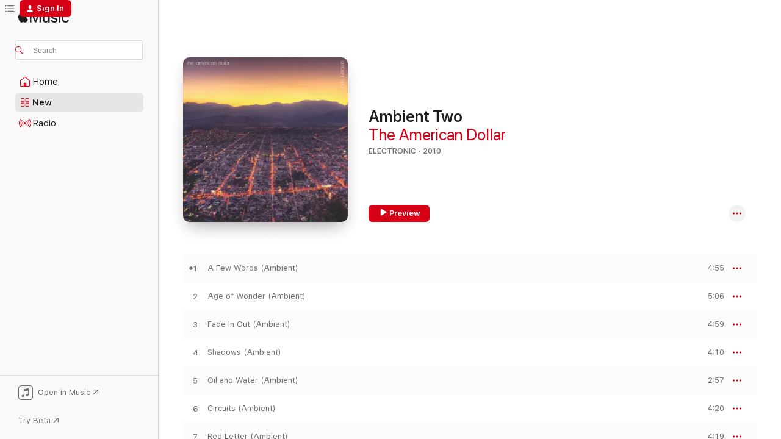

--- FILE ---
content_type: text/html
request_url: https://music.apple.com/us/album/ambient-two/372113778?uo=4
body_size: 23761
content:
<!DOCTYPE html>
<html dir="ltr" lang="en-US">
    <head>
        <!-- prettier-ignore -->
        <meta charset="utf-8">
        <!-- prettier-ignore -->
        <meta http-equiv="X-UA-Compatible" content="IE=edge">
        <!-- prettier-ignore -->
        <meta
            name="viewport"
            content="width=device-width,initial-scale=1,interactive-widget=resizes-content"
        >
        <!-- prettier-ignore -->
        <meta name="applicable-device" content="pc,mobile">
        <!-- prettier-ignore -->
        <meta name="referrer" content="strict-origin">
        <!-- prettier-ignore -->
        <link
            rel="apple-touch-icon"
            sizes="180x180"
            href="/assets/favicon/favicon-180.png"
        >
        <!-- prettier-ignore -->
        <link
            rel="icon"
            type="image/png"
            sizes="32x32"
            href="/assets/favicon/favicon-32.png"
        >
        <!-- prettier-ignore -->
        <link
            rel="icon"
            type="image/png"
            sizes="16x16"
            href="/assets/favicon/favicon-16.png"
        >
        <!-- prettier-ignore -->
        <link
            rel="mask-icon"
            href="/assets/favicon/favicon.svg"
            color="#fa233b"
        >
        <!-- prettier-ignore -->
        <link rel="manifest" href="/manifest.json">

        <title>‎Ambient Two - Album by The American Dollar - Apple Music</title><!-- HEAD_svelte-1cypuwr_START --><link rel="preconnect" href="//www.apple.com/wss/fonts" crossorigin="anonymous"><link rel="stylesheet" href="//www.apple.com/wss/fonts?families=SF+Pro,v4%7CSF+Pro+Icons,v1&amp;display=swap" type="text/css" referrerpolicy="strict-origin-when-cross-origin"><!-- HEAD_svelte-1cypuwr_END --><!-- HEAD_svelte-1dn0qnz_START -->    <meta name="description" content="Listen to Ambient Two by The American Dollar on Apple Music. 2010. 14 Songs. Duration: 57 minutes."> <meta name="keywords" content="listen, Ambient Two, The American Dollar, music, singles, songs, Electronic, streaming music, apple music"> <link rel="canonical" href="https://music.apple.com/us/album/ambient-two/372113778">   <link rel="alternate" type="application/json+oembed" href="https://music.apple.com/api/oembed?url=https%3A%2F%2Fmusic.apple.com%2Fus%2Falbum%2Fambient-two%2F372113778" title="Ambient Two by The American Dollar on Apple Music">  <meta name="al:ios:app_store_id" content="1108187390"> <meta name="al:ios:app_name" content="Apple Music"> <meta name="apple:content_id" content="372113778"> <meta name="apple:title" content="Ambient Two"> <meta name="apple:description" content="Listen to Ambient Two by The American Dollar on Apple Music. 2010. 14 Songs. Duration: 57 minutes.">   <meta property="og:title" content="Ambient Two by The American Dollar on Apple Music"> <meta property="og:description" content="Album · 2010 · 14 Songs"> <meta property="og:site_name" content="Apple Music - Web Player"> <meta property="og:url" content="https://music.apple.com/us/album/ambient-two/372113778"> <meta property="og:image" content="https://is1-ssl.mzstatic.com/image/thumb/Features/de/99/d4/dj.jjavuhev.jpg/1200x630bf-60.jpg"> <meta property="og:image:secure_url" content="https://is1-ssl.mzstatic.com/image/thumb/Features/de/99/d4/dj.jjavuhev.jpg/1200x630bf-60.jpg"> <meta property="og:image:alt" content="Ambient Two by The American Dollar on Apple Music"> <meta property="og:image:width" content="1200"> <meta property="og:image:height" content="630"> <meta property="og:image:type" content="image/jpg"> <meta property="og:type" content="music.album"> <meta property="og:locale" content="en_US">  <meta property="music:song_count" content="14"> <meta property="music:song" content="https://music.apple.com/us/song/a-few-words-ambient/372113779"> <meta property="music:song:preview_url:secure_url" content="https://music.apple.com/us/song/a-few-words-ambient/372113779"> <meta property="music:song:disc" content="1"> <meta property="music:song:duration" content="PT4M55S"> <meta property="music:song:track" content="1">  <meta property="music:song" content="https://music.apple.com/us/song/age-of-wonder-ambient/372113781"> <meta property="music:song:preview_url:secure_url" content="https://music.apple.com/us/song/age-of-wonder-ambient/372113781"> <meta property="music:song:disc" content="1"> <meta property="music:song:duration" content="PT5M6S"> <meta property="music:song:track" content="2">  <meta property="music:song" content="https://music.apple.com/us/song/fade-in-out-ambient/372113784"> <meta property="music:song:preview_url:secure_url" content="https://music.apple.com/us/song/fade-in-out-ambient/372113784"> <meta property="music:song:disc" content="1"> <meta property="music:song:duration" content="PT4M59S"> <meta property="music:song:track" content="3">  <meta property="music:song" content="https://music.apple.com/us/song/shadows-ambient/372113786"> <meta property="music:song:preview_url:secure_url" content="https://music.apple.com/us/song/shadows-ambient/372113786"> <meta property="music:song:disc" content="1"> <meta property="music:song:duration" content="PT4M10S"> <meta property="music:song:track" content="4">  <meta property="music:song" content="https://music.apple.com/us/song/oil-and-water-ambient/372113794"> <meta property="music:song:preview_url:secure_url" content="https://music.apple.com/us/song/oil-and-water-ambient/372113794"> <meta property="music:song:disc" content="1"> <meta property="music:song:duration" content="PT2M57S"> <meta property="music:song:track" content="5">  <meta property="music:song" content="https://music.apple.com/us/song/circuits-ambient/372113797"> <meta property="music:song:preview_url:secure_url" content="https://music.apple.com/us/song/circuits-ambient/372113797"> <meta property="music:song:disc" content="1"> <meta property="music:song:duration" content="PT4M20S"> <meta property="music:song:track" content="6">  <meta property="music:song" content="https://music.apple.com/us/song/red-letter-ambient/372113799"> <meta property="music:song:preview_url:secure_url" content="https://music.apple.com/us/song/red-letter-ambient/372113799"> <meta property="music:song:disc" content="1"> <meta property="music:song:duration" content="PT4M19S"> <meta property="music:song:track" content="7">  <meta property="music:song" content="https://music.apple.com/us/song/equinox-ambient/372113808"> <meta property="music:song:preview_url:secure_url" content="https://music.apple.com/us/song/equinox-ambient/372113808"> <meta property="music:song:disc" content="1"> <meta property="music:song:duration" content="PT5M34S"> <meta property="music:song:track" content="8">  <meta property="music:song" content="https://music.apple.com/us/song/second-sight-ambient/372113811"> <meta property="music:song:preview_url:secure_url" content="https://music.apple.com/us/song/second-sight-ambient/372113811"> <meta property="music:song:disc" content="1"> <meta property="music:song:duration" content="PT3M23S"> <meta property="music:song:track" content="9">  <meta property="music:song" content="https://music.apple.com/us/song/flood-ambient/372113814"> <meta property="music:song:preview_url:secure_url" content="https://music.apple.com/us/song/flood-ambient/372113814"> <meta property="music:song:disc" content="1"> <meta property="music:song:duration" content="PT3M"> <meta property="music:song:track" content="10">  <meta property="music:song" content="https://music.apple.com/us/song/near-east-ambient/372113816"> <meta property="music:song:preview_url:secure_url" content="https://music.apple.com/us/song/near-east-ambient/372113816"> <meta property="music:song:disc" content="1"> <meta property="music:song:duration" content="PT4M6S"> <meta property="music:song:track" content="11">  <meta property="music:song" content="https://music.apple.com/us/song/landing-ambient/372113818"> <meta property="music:song:preview_url:secure_url" content="https://music.apple.com/us/song/landing-ambient/372113818"> <meta property="music:song:disc" content="1"> <meta property="music:song:duration" content="PT3M34S"> <meta property="music:song:track" content="12">  <meta property="music:song" content="https://music.apple.com/us/song/where-we-are-ambient/372113820"> <meta property="music:song:preview_url:secure_url" content="https://music.apple.com/us/song/where-we-are-ambient/372113820"> <meta property="music:song:disc" content="1"> <meta property="music:song:duration" content="PT2M59S"> <meta property="music:song:track" content="13">  <meta property="music:song" content="https://music.apple.com/us/song/par-avion/372113823"> <meta property="music:song:preview_url:secure_url" content="https://music.apple.com/us/song/par-avion/372113823"> <meta property="music:song:disc" content="1"> <meta property="music:song:duration" content="PT3M45S"> <meta property="music:song:track" content="14">   <meta property="music:musician" content="https://music.apple.com/us/artist/the-american-dollar/251768688"> <meta property="music:release_date" content="2010-06-20T00:00:00.000Z">   <meta name="twitter:title" content="Ambient Two by The American Dollar on Apple Music"> <meta name="twitter:description" content="Album · 2010 · 14 Songs"> <meta name="twitter:site" content="@AppleMusic"> <meta name="twitter:image" content="https://is1-ssl.mzstatic.com/image/thumb/Features/de/99/d4/dj.jjavuhev.jpg/600x600bf-60.jpg"> <meta name="twitter:image:alt" content="Ambient Two by The American Dollar on Apple Music"> <meta name="twitter:card" content="summary">     <!-- HTML_TAG_START -->
                <script id=schema:music-album type="application/ld+json">
                    {"@context":"http://schema.org","@type":"MusicAlbum","name":"Ambient Two","description":"Listen to Ambient Two by The American Dollar on Apple Music. 2010. 14 Songs. Duration: 57 minutes.","citation":[{"@type":"MusicAlbum","image":"https://is1-ssl.mzstatic.com/image/thumb/Music125/v4/7d/b3/10/7db310b6-cfee-d666-9521-9cb15841a63e/24154.jpg/1200x630bb.jpg","url":"https://music.apple.com/us/album/kenotic-deluxe-edition/1577258642","name":"Kenotic (Deluxe Edition)"},{"@type":"MusicAlbum","image":"https://is1-ssl.mzstatic.com/image/thumb/Features/v4/59/e4/0e/59e40e18-40eb-c0df-e89c-6a64eea82065/dj.jmuhsiuo.tif/1200x630bb.jpg","url":"https://music.apple.com/us/album/seasons-pt-2-ep/449084050","name":"Seasons, Pt. 2 - EP"},{"@type":"MusicAlbum","image":"https://is1-ssl.mzstatic.com/image/thumb/Music/f8/e7/fb/mzi.bjqcxklm.jpg/1200x630bb.jpg","url":"https://music.apple.com/us/album/all-that-is-wild-alive/395379759","name":"All that Is Wild & Alive"},{"@type":"MusicAlbum","image":"https://is1-ssl.mzstatic.com/image/thumb/Music125/v4/dc/12/10/dc12100f-2a48-866d-449c-191af09c1d39/880918224510.jpg/1200x630bb.jpg","url":"https://music.apple.com/us/album/unleft/1186687723","name":"Unleft"},{"@type":"MusicAlbum","image":"https://is1-ssl.mzstatic.com/image/thumb/Music123/v4/11/62/9e/11629ecc-d50a-6b6e-e125-97e8f861d394/194491894269.jpg/1200x630bb.jpg","url":"https://music.apple.com/us/album/the-four-trees/1495701238","name":"The Four Trees"},{"@type":"MusicAlbum","image":"https://is1-ssl.mzstatic.com/image/thumb/Music/ef/19/28/mzi.fwekufnw.jpg/1200x630bb.jpg","url":"https://music.apple.com/us/album/in-the-days-of-jupiter/379761162","name":"In the Days of Jupiter"},{"@type":"MusicAlbum","image":"https://is1-ssl.mzstatic.com/image/thumb/Music/9b/a3/9a/mzi.vszcsmsx.tif/1200x630bb.jpg","url":"https://music.apple.com/us/album/you-who-pretend-to-sleep/259267412","name":"You Who Pretend to Sleep"},{"@type":"MusicAlbum","image":"https://is1-ssl.mzstatic.com/image/thumb/Music211/v4/0e/e8/04/0ee804c6-d52a-f681-0452-f8842408f926/067003197960.png/1200x630bb.jpg","url":"https://music.apple.com/us/album/forward-return/1603778009","name":"Forward / Return"},{"@type":"MusicAlbum","image":"https://is1-ssl.mzstatic.com/image/thumb/Music124/v4/e9/dd/be/e9ddbe76-c93c-4630-8788-9d504c7c278b/634457166127_cover.jpg/1200x630bb.jpg","url":"https://music.apple.com/us/album/the-exquisite-death-of-saxon-shore/1459427104","name":"The Exquisite Death of Saxon Shore"},{"@type":"MusicAlbum","image":"https://is1-ssl.mzstatic.com/image/thumb/Music60/v4/bb/3f/df/bb3fdfdc-c644-e762-857b-49a0588edd0c/dj.etevmsun.jpg/1200x630bb.jpg","url":"https://music.apple.com/us/album/save-your-heart/717819159","name":"Save Your Heart"}],"tracks":[{"@type":"MusicRecording","name":"A Few Words (Ambient)","duration":"PT4M55S","url":"https://music.apple.com/us/song/a-few-words-ambient/372113779","offers":{"@type":"Offer","category":"free","price":0},"audio":{"@type":"AudioObject","potentialAction":{"@type":"ListenAction","expectsAcceptanceOf":{"@type":"Offer","category":"free"},"target":{"@type":"EntryPoint","actionPlatform":"https://music.apple.com/us/song/a-few-words-ambient/372113779"}},"name":"A Few Words (Ambient)","contentUrl":"https://audio-ssl.itunes.apple.com/itunes-assets/AudioPreview125/v4/3c/c4/1a/3cc41acd-ea17-42e7-5e34-40f076474ed9/mzaf_14864565666229364901.plus.aac.ep.m4a","duration":"PT4M55S","uploadDate":"2007-04-08","thumbnailUrl":"https://is1-ssl.mzstatic.com/image/thumb/Features/de/99/d4/dj.jjavuhev.jpg/1200x630bb.jpg"}},{"@type":"MusicRecording","name":"Age of Wonder (Ambient)","duration":"PT5M6S","url":"https://music.apple.com/us/song/age-of-wonder-ambient/372113781","offers":{"@type":"Offer","category":"free","price":0},"audio":{"@type":"AudioObject","potentialAction":{"@type":"ListenAction","expectsAcceptanceOf":{"@type":"Offer","category":"free"},"target":{"@type":"EntryPoint","actionPlatform":"https://music.apple.com/us/song/age-of-wonder-ambient/372113781"}},"name":"Age of Wonder (Ambient)","contentUrl":"https://audio-ssl.itunes.apple.com/itunes-assets/AudioPreview125/v4/c6/25/81/c6258145-a950-5684-4618-62e9420aa611/mzaf_14190028263606204860.plus.aac.ep.m4a","duration":"PT5M6S","uploadDate":"2010-06-20","thumbnailUrl":"https://is1-ssl.mzstatic.com/image/thumb/Features/de/99/d4/dj.jjavuhev.jpg/1200x630bb.jpg"}},{"@type":"MusicRecording","name":"Fade In Out (Ambient)","duration":"PT4M59S","url":"https://music.apple.com/us/song/fade-in-out-ambient/372113784","offers":{"@type":"Offer","category":"free","price":0},"audio":{"@type":"AudioObject","potentialAction":{"@type":"ListenAction","expectsAcceptanceOf":{"@type":"Offer","category":"free"},"target":{"@type":"EntryPoint","actionPlatform":"https://music.apple.com/us/song/fade-in-out-ambient/372113784"}},"name":"Fade In Out (Ambient)","contentUrl":"https://audio-ssl.itunes.apple.com/itunes-assets/AudioPreview115/v4/fd/c5/e1/fdc5e121-a345-174c-df88-afaf2580f501/mzaf_15272931147554673827.plus.aac.ep.m4a","duration":"PT4M59S","uploadDate":"2010-06-20","thumbnailUrl":"https://is1-ssl.mzstatic.com/image/thumb/Features/de/99/d4/dj.jjavuhev.jpg/1200x630bb.jpg"}},{"@type":"MusicRecording","name":"Shadows (Ambient)","duration":"PT4M10S","url":"https://music.apple.com/us/song/shadows-ambient/372113786","offers":{"@type":"Offer","category":"free","price":0},"audio":{"@type":"AudioObject","potentialAction":{"@type":"ListenAction","expectsAcceptanceOf":{"@type":"Offer","category":"free"},"target":{"@type":"EntryPoint","actionPlatform":"https://music.apple.com/us/song/shadows-ambient/372113786"}},"name":"Shadows (Ambient)","contentUrl":"https://audio-ssl.itunes.apple.com/itunes-assets/AudioPreview115/v4/c9/fc/aa/c9fcaa75-3442-f8da-bc39-b1992ea41346/mzaf_176453096309671400.plus.aac.ep.m4a","duration":"PT4M10S","uploadDate":"2007-04-08","thumbnailUrl":"https://is1-ssl.mzstatic.com/image/thumb/Features/de/99/d4/dj.jjavuhev.jpg/1200x630bb.jpg"}},{"@type":"MusicRecording","name":"Oil and Water (Ambient)","duration":"PT2M57S","url":"https://music.apple.com/us/song/oil-and-water-ambient/372113794","offers":{"@type":"Offer","category":"free","price":0},"audio":{"@type":"AudioObject","potentialAction":{"@type":"ListenAction","expectsAcceptanceOf":{"@type":"Offer","category":"free"},"target":{"@type":"EntryPoint","actionPlatform":"https://music.apple.com/us/song/oil-and-water-ambient/372113794"}},"name":"Oil and Water (Ambient)","contentUrl":"https://audio-ssl.itunes.apple.com/itunes-assets/AudioPreview115/v4/44/3a/7e/443a7e5f-3502-8133-418c-06a2319a2fe1/mzaf_2799298799991614097.plus.aac.ep.m4a","duration":"PT2M57S","uploadDate":"2010-06-20","thumbnailUrl":"https://is1-ssl.mzstatic.com/image/thumb/Features/de/99/d4/dj.jjavuhev.jpg/1200x630bb.jpg"}},{"@type":"MusicRecording","name":"Circuits (Ambient)","duration":"PT4M20S","url":"https://music.apple.com/us/song/circuits-ambient/372113797","offers":{"@type":"Offer","category":"free","price":0},"audio":{"@type":"AudioObject","potentialAction":{"@type":"ListenAction","expectsAcceptanceOf":{"@type":"Offer","category":"free"},"target":{"@type":"EntryPoint","actionPlatform":"https://music.apple.com/us/song/circuits-ambient/372113797"}},"name":"Circuits (Ambient)","contentUrl":"https://audio-ssl.itunes.apple.com/itunes-assets/AudioPreview115/v4/f9/ff/38/f9ff384b-730b-44fb-824f-5339e5e44205/mzaf_17725738848719160026.plus.aac.ep.m4a","duration":"PT4M20S","uploadDate":"2010-06-20","thumbnailUrl":"https://is1-ssl.mzstatic.com/image/thumb/Features/de/99/d4/dj.jjavuhev.jpg/1200x630bb.jpg"}},{"@type":"MusicRecording","name":"Red Letter (Ambient)","duration":"PT4M19S","url":"https://music.apple.com/us/song/red-letter-ambient/372113799","offers":{"@type":"Offer","category":"free","price":0},"audio":{"@type":"AudioObject","potentialAction":{"@type":"ListenAction","expectsAcceptanceOf":{"@type":"Offer","category":"free"},"target":{"@type":"EntryPoint","actionPlatform":"https://music.apple.com/us/song/red-letter-ambient/372113799"}},"name":"Red Letter (Ambient)","contentUrl":"https://audio-ssl.itunes.apple.com/itunes-assets/AudioPreview115/v4/1e/9f/db/1e9fdbb8-be2a-25c2-ad76-9e3a22c8b29d/mzaf_7855870489210052845.plus.aac.ep.m4a","duration":"PT4M19S","uploadDate":"2010-06-20","thumbnailUrl":"https://is1-ssl.mzstatic.com/image/thumb/Features/de/99/d4/dj.jjavuhev.jpg/1200x630bb.jpg"}},{"@type":"MusicRecording","name":"Equinox (Ambient)","duration":"PT5M34S","url":"https://music.apple.com/us/song/equinox-ambient/372113808","offers":{"@type":"Offer","category":"free","price":0},"audio":{"@type":"AudioObject","potentialAction":{"@type":"ListenAction","expectsAcceptanceOf":{"@type":"Offer","category":"free"},"target":{"@type":"EntryPoint","actionPlatform":"https://music.apple.com/us/song/equinox-ambient/372113808"}},"name":"Equinox (Ambient)","contentUrl":"https://audio-ssl.itunes.apple.com/itunes-assets/AudioPreview125/v4/cd/c2/b0/cdc2b008-24a2-2749-71c6-3524b8fcd943/mzaf_10674466731948270426.plus.aac.ep.m4a","duration":"PT5M34S","uploadDate":"2007-04-08","thumbnailUrl":"https://is1-ssl.mzstatic.com/image/thumb/Features/de/99/d4/dj.jjavuhev.jpg/1200x630bb.jpg"}},{"@type":"MusicRecording","name":"Second Sight (Ambient)","duration":"PT3M23S","url":"https://music.apple.com/us/song/second-sight-ambient/372113811","offers":{"@type":"Offer","category":"free","price":0},"audio":{"@type":"AudioObject","potentialAction":{"@type":"ListenAction","expectsAcceptanceOf":{"@type":"Offer","category":"free"},"target":{"@type":"EntryPoint","actionPlatform":"https://music.apple.com/us/song/second-sight-ambient/372113811"}},"name":"Second Sight (Ambient)","contentUrl":"https://audio-ssl.itunes.apple.com/itunes-assets/AudioPreview125/v4/1d/5e/7b/1d5e7b3a-dde6-dc84-5dc9-917ee13283b9/mzaf_9498808099278681285.plus.aac.ep.m4a","duration":"PT3M23S","uploadDate":"2010-06-20","thumbnailUrl":"https://is1-ssl.mzstatic.com/image/thumb/Features/de/99/d4/dj.jjavuhev.jpg/1200x630bb.jpg"}},{"@type":"MusicRecording","name":"Flood (Ambient)","duration":"PT3M","url":"https://music.apple.com/us/song/flood-ambient/372113814","offers":{"@type":"Offer","category":"free","price":0},"audio":{"@type":"AudioObject","potentialAction":{"@type":"ListenAction","expectsAcceptanceOf":{"@type":"Offer","category":"free"},"target":{"@type":"EntryPoint","actionPlatform":"https://music.apple.com/us/song/flood-ambient/372113814"}},"name":"Flood (Ambient)","contentUrl":"https://audio-ssl.itunes.apple.com/itunes-assets/AudioPreview115/v4/95/5c/dd/955cdd25-85ad-7928-dcde-77fd3eb54107/mzaf_2096680976605432739.plus.aac.ep.m4a","duration":"PT3M","uploadDate":"2010-06-20","thumbnailUrl":"https://is1-ssl.mzstatic.com/image/thumb/Features/de/99/d4/dj.jjavuhev.jpg/1200x630bb.jpg"}},{"@type":"MusicRecording","name":"Near East (Ambient)","duration":"PT4M6S","url":"https://music.apple.com/us/song/near-east-ambient/372113816","offers":{"@type":"Offer","category":"free","price":0},"audio":{"@type":"AudioObject","potentialAction":{"@type":"ListenAction","expectsAcceptanceOf":{"@type":"Offer","category":"free"},"target":{"@type":"EntryPoint","actionPlatform":"https://music.apple.com/us/song/near-east-ambient/372113816"}},"name":"Near East (Ambient)","contentUrl":"https://audio-ssl.itunes.apple.com/itunes-assets/AudioPreview125/v4/7c/e8/24/7ce824de-493e-0278-0821-51d5befff4dd/mzaf_18155662822781266317.plus.aac.ep.m4a","duration":"PT4M6S","uploadDate":"2010-06-20","thumbnailUrl":"https://is1-ssl.mzstatic.com/image/thumb/Features/de/99/d4/dj.jjavuhev.jpg/1200x630bb.jpg"}},{"@type":"MusicRecording","name":"Landing (Ambient)","duration":"PT3M34S","url":"https://music.apple.com/us/song/landing-ambient/372113818","offers":{"@type":"Offer","category":"free","price":0},"audio":{"@type":"AudioObject","potentialAction":{"@type":"ListenAction","expectsAcceptanceOf":{"@type":"Offer","category":"free"},"target":{"@type":"EntryPoint","actionPlatform":"https://music.apple.com/us/song/landing-ambient/372113818"}},"name":"Landing (Ambient)","contentUrl":"https://audio-ssl.itunes.apple.com/itunes-assets/AudioPreview115/v4/69/24/c8/6924c833-755b-aa37-0d2d-505fb1a7aa59/mzaf_13638165654146333400.plus.aac.ep.m4a","duration":"PT3M34S","uploadDate":"2007-04-08","thumbnailUrl":"https://is1-ssl.mzstatic.com/image/thumb/Features/de/99/d4/dj.jjavuhev.jpg/1200x630bb.jpg"}},{"@type":"MusicRecording","name":"Where We Are (Ambient)","duration":"PT2M59S","url":"https://music.apple.com/us/song/where-we-are-ambient/372113820","offers":{"@type":"Offer","category":"free","price":0},"audio":{"@type":"AudioObject","potentialAction":{"@type":"ListenAction","expectsAcceptanceOf":{"@type":"Offer","category":"free"},"target":{"@type":"EntryPoint","actionPlatform":"https://music.apple.com/us/song/where-we-are-ambient/372113820"}},"name":"Where We Are (Ambient)","contentUrl":"https://audio-ssl.itunes.apple.com/itunes-assets/AudioPreview115/v4/98/8d/98/988d9832-4cae-0db6-a4f9-eea6ff730764/mzaf_13935955556822395383.plus.aac.ep.m4a","duration":"PT2M59S","uploadDate":"2010-06-20","thumbnailUrl":"https://is1-ssl.mzstatic.com/image/thumb/Features/de/99/d4/dj.jjavuhev.jpg/1200x630bb.jpg"}},{"@type":"MusicRecording","name":"Par Avion","duration":"PT3M45S","url":"https://music.apple.com/us/song/par-avion/372113823","offers":{"@type":"Offer","category":"free","price":0},"audio":{"@type":"AudioObject","potentialAction":{"@type":"ListenAction","expectsAcceptanceOf":{"@type":"Offer","category":"free"},"target":{"@type":"EntryPoint","actionPlatform":"https://music.apple.com/us/song/par-avion/372113823"}},"name":"Par Avion","contentUrl":"https://audio-ssl.itunes.apple.com/itunes-assets/AudioPreview125/v4/7d/ac/99/7dac99e8-04b4-0d31-ab16-c7c46d6d3ff4/mzaf_7930746623038424689.plus.aac.ep.m4a","duration":"PT3M45S","uploadDate":"2010-06-20","thumbnailUrl":"https://is1-ssl.mzstatic.com/image/thumb/Features/de/99/d4/dj.jjavuhev.jpg/1200x630bb.jpg"}}],"workExample":[{"@type":"MusicAlbum","image":"https://is1-ssl.mzstatic.com/image/thumb/Music115/v4/3c/33/f7/3c33f774-a949-0e58-e78f-642a22817849/mzi.hbcfsesw.jpg/1200x630bb.jpg","url":"https://music.apple.com/us/album/a-memory-stream/279279307","name":"A Memory Stream"},{"@type":"MusicAlbum","image":"https://is1-ssl.mzstatic.com/image/thumb/Music221/v4/ba/80/ef/ba80efee-0dd9-de32-6c84-0404148a8547/859709539409_cover.jpg/1200x630bb.jpg","url":"https://music.apple.com/us/album/music-for-sleep/780827607","name":"Music for Sleep"},{"@type":"MusicAlbum","image":"https://is1-ssl.mzstatic.com/image/thumb/Music122/v4/22/e4/71/22e47127-478b-56bd-7dcd-8690a7bcc178/859762704004_cover.jpg/1200x630bb.jpg","url":"https://music.apple.com/us/album/lofi-dimensions-3/1627959994","name":"Lofi Dimensions 3"},{"@type":"MusicAlbum","image":"https://is1-ssl.mzstatic.com/image/thumb/Music221/v4/67/46/60/67466033-e2db-5c3b-ac55-e2c15d810a75/859709478531_cover.jpg/1200x630bb.jpg","url":"https://music.apple.com/us/album/music-for-focus-and-creativity/779930954","name":"Music for Focus and Creativity"},{"@type":"MusicAlbum","image":"https://is1-ssl.mzstatic.com/image/thumb/Music/ca/b5/dc/mzi.qzvvjeue.jpg/1200x630bb.jpg","url":"https://music.apple.com/us/album/ambient-one/318541345","name":"Ambient One"},{"@type":"MusicAlbum","image":"https://is1-ssl.mzstatic.com/image/thumb/Music221/v4/d6/cf/d4/d6cfd4b1-5caa-c556-c193-fa8bd5a22bd7/859715736632_cover.jpg/1200x630bb.jpg","url":"https://music.apple.com/us/album/across-the-oceans/1054020646","name":"Across the Oceans"},{"@type":"MusicAlbum","image":"https://is1-ssl.mzstatic.com/image/thumb/Features124/v4/d1/fa/e9/d1fae9e2-9069-ff2c-a4ee-95dcde722b1c/dj.gpyaomsf.jpg/1200x630bb.jpg","url":"https://music.apple.com/us/album/the-american-dollar/251805772","name":"The American Dollar"},{"@type":"MusicAlbum","image":"https://is1-ssl.mzstatic.com/image/thumb/Music123/v4/c5/d1/71/c5d171f2-b27d-1b21-bbeb-505005fd0894/859738473507_cover.jpg/1200x630bb.jpg","url":"https://music.apple.com/us/album/lofi-dimensions/1508071256","name":"Lofi Dimensions"},{"@type":"MusicAlbum","image":"https://is1-ssl.mzstatic.com/image/thumb/Music/95/39/75/mzi.bggdkmar.tif/1200x630bb.jpg","url":"https://music.apple.com/us/album/the-technicolour-sleep/251768674","name":"The Technicolour Sleep"},{"@type":"MusicAlbum","image":"https://is1-ssl.mzstatic.com/image/thumb/Music221/v4/1c/3b/d8/1c3bd8cc-1a09-e4c0-2fe4-344c778bac5d/859708519501_cover.jpg/1200x630bb.jpg","url":"https://music.apple.com/us/album/ambient-three/556075980","name":"Ambient Three"},{"@type":"MusicAlbum","image":"https://is1-ssl.mzstatic.com/image/thumb/Music125/v4/27/80/1d/27801de2-56df-28ee-6a37-5058c7b0c573/859749276364_cover.jpg/1200x630bb.jpg","url":"https://music.apple.com/us/album/slavic-sunrise-single/1578081876","name":"Slavic Sunrise - Single"},{"@type":"MusicAlbum","image":"https://is1-ssl.mzstatic.com/image/thumb/Music/7a/f3/13/mzi.wzotwafd.jpg/1200x630bb.jpg","url":"https://music.apple.com/us/album/atlas/343115941","name":"Atlas"},{"@type":"MusicAlbum","image":"https://is1-ssl.mzstatic.com/image/thumb/Music114/v4/9b/b0/2f/9bb02fe6-9414-b286-f872-11b35a3c6f2c/859740871254_cover.jpg/1200x630bb.jpg","url":"https://music.apple.com/us/album/lofi-dimensions-2/1524609854","name":"Lofi Dimensions 2"},{"@type":"MusicAlbum","image":"https://is1-ssl.mzstatic.com/image/thumb/Music221/v4/91/e0/f3/91e0f3c8-d283-5d34-0397-49730af4cea8/859707565264_cover.jpg/1200x630bb.jpg","url":"https://music.apple.com/us/album/awake-in-the-city/500298937","name":"Awake In the City"},{"@type":"MusicAlbum","image":"https://is1-ssl.mzstatic.com/image/thumb/Music124/v4/6c/ee/eb/6ceeebc0-84d3-9339-6cd8-688f8b1238c8/859742053924_cover.jpg/1200x630bb.jpg","url":"https://music.apple.com/us/album/cosmic-wave/1531601521","name":"Cosmic Wave"},{"@type":"MusicRecording","name":"A Few Words (Ambient)","duration":"PT4M55S","url":"https://music.apple.com/us/song/a-few-words-ambient/372113779","offers":{"@type":"Offer","category":"free","price":0},"audio":{"@type":"AudioObject","potentialAction":{"@type":"ListenAction","expectsAcceptanceOf":{"@type":"Offer","category":"free"},"target":{"@type":"EntryPoint","actionPlatform":"https://music.apple.com/us/song/a-few-words-ambient/372113779"}},"name":"A Few Words (Ambient)","contentUrl":"https://audio-ssl.itunes.apple.com/itunes-assets/AudioPreview125/v4/3c/c4/1a/3cc41acd-ea17-42e7-5e34-40f076474ed9/mzaf_14864565666229364901.plus.aac.ep.m4a","duration":"PT4M55S","uploadDate":"2007-04-08","thumbnailUrl":"https://is1-ssl.mzstatic.com/image/thumb/Features/de/99/d4/dj.jjavuhev.jpg/1200x630bb.jpg"}},{"@type":"MusicRecording","name":"Age of Wonder (Ambient)","duration":"PT5M6S","url":"https://music.apple.com/us/song/age-of-wonder-ambient/372113781","offers":{"@type":"Offer","category":"free","price":0},"audio":{"@type":"AudioObject","potentialAction":{"@type":"ListenAction","expectsAcceptanceOf":{"@type":"Offer","category":"free"},"target":{"@type":"EntryPoint","actionPlatform":"https://music.apple.com/us/song/age-of-wonder-ambient/372113781"}},"name":"Age of Wonder (Ambient)","contentUrl":"https://audio-ssl.itunes.apple.com/itunes-assets/AudioPreview125/v4/c6/25/81/c6258145-a950-5684-4618-62e9420aa611/mzaf_14190028263606204860.plus.aac.ep.m4a","duration":"PT5M6S","uploadDate":"2010-06-20","thumbnailUrl":"https://is1-ssl.mzstatic.com/image/thumb/Features/de/99/d4/dj.jjavuhev.jpg/1200x630bb.jpg"}},{"@type":"MusicRecording","name":"Fade In Out (Ambient)","duration":"PT4M59S","url":"https://music.apple.com/us/song/fade-in-out-ambient/372113784","offers":{"@type":"Offer","category":"free","price":0},"audio":{"@type":"AudioObject","potentialAction":{"@type":"ListenAction","expectsAcceptanceOf":{"@type":"Offer","category":"free"},"target":{"@type":"EntryPoint","actionPlatform":"https://music.apple.com/us/song/fade-in-out-ambient/372113784"}},"name":"Fade In Out (Ambient)","contentUrl":"https://audio-ssl.itunes.apple.com/itunes-assets/AudioPreview115/v4/fd/c5/e1/fdc5e121-a345-174c-df88-afaf2580f501/mzaf_15272931147554673827.plus.aac.ep.m4a","duration":"PT4M59S","uploadDate":"2010-06-20","thumbnailUrl":"https://is1-ssl.mzstatic.com/image/thumb/Features/de/99/d4/dj.jjavuhev.jpg/1200x630bb.jpg"}},{"@type":"MusicRecording","name":"Shadows (Ambient)","duration":"PT4M10S","url":"https://music.apple.com/us/song/shadows-ambient/372113786","offers":{"@type":"Offer","category":"free","price":0},"audio":{"@type":"AudioObject","potentialAction":{"@type":"ListenAction","expectsAcceptanceOf":{"@type":"Offer","category":"free"},"target":{"@type":"EntryPoint","actionPlatform":"https://music.apple.com/us/song/shadows-ambient/372113786"}},"name":"Shadows (Ambient)","contentUrl":"https://audio-ssl.itunes.apple.com/itunes-assets/AudioPreview115/v4/c9/fc/aa/c9fcaa75-3442-f8da-bc39-b1992ea41346/mzaf_176453096309671400.plus.aac.ep.m4a","duration":"PT4M10S","uploadDate":"2007-04-08","thumbnailUrl":"https://is1-ssl.mzstatic.com/image/thumb/Features/de/99/d4/dj.jjavuhev.jpg/1200x630bb.jpg"}},{"@type":"MusicRecording","name":"Oil and Water (Ambient)","duration":"PT2M57S","url":"https://music.apple.com/us/song/oil-and-water-ambient/372113794","offers":{"@type":"Offer","category":"free","price":0},"audio":{"@type":"AudioObject","potentialAction":{"@type":"ListenAction","expectsAcceptanceOf":{"@type":"Offer","category":"free"},"target":{"@type":"EntryPoint","actionPlatform":"https://music.apple.com/us/song/oil-and-water-ambient/372113794"}},"name":"Oil and Water (Ambient)","contentUrl":"https://audio-ssl.itunes.apple.com/itunes-assets/AudioPreview115/v4/44/3a/7e/443a7e5f-3502-8133-418c-06a2319a2fe1/mzaf_2799298799991614097.plus.aac.ep.m4a","duration":"PT2M57S","uploadDate":"2010-06-20","thumbnailUrl":"https://is1-ssl.mzstatic.com/image/thumb/Features/de/99/d4/dj.jjavuhev.jpg/1200x630bb.jpg"}},{"@type":"MusicRecording","name":"Circuits (Ambient)","duration":"PT4M20S","url":"https://music.apple.com/us/song/circuits-ambient/372113797","offers":{"@type":"Offer","category":"free","price":0},"audio":{"@type":"AudioObject","potentialAction":{"@type":"ListenAction","expectsAcceptanceOf":{"@type":"Offer","category":"free"},"target":{"@type":"EntryPoint","actionPlatform":"https://music.apple.com/us/song/circuits-ambient/372113797"}},"name":"Circuits (Ambient)","contentUrl":"https://audio-ssl.itunes.apple.com/itunes-assets/AudioPreview115/v4/f9/ff/38/f9ff384b-730b-44fb-824f-5339e5e44205/mzaf_17725738848719160026.plus.aac.ep.m4a","duration":"PT4M20S","uploadDate":"2010-06-20","thumbnailUrl":"https://is1-ssl.mzstatic.com/image/thumb/Features/de/99/d4/dj.jjavuhev.jpg/1200x630bb.jpg"}},{"@type":"MusicRecording","name":"Red Letter (Ambient)","duration":"PT4M19S","url":"https://music.apple.com/us/song/red-letter-ambient/372113799","offers":{"@type":"Offer","category":"free","price":0},"audio":{"@type":"AudioObject","potentialAction":{"@type":"ListenAction","expectsAcceptanceOf":{"@type":"Offer","category":"free"},"target":{"@type":"EntryPoint","actionPlatform":"https://music.apple.com/us/song/red-letter-ambient/372113799"}},"name":"Red Letter (Ambient)","contentUrl":"https://audio-ssl.itunes.apple.com/itunes-assets/AudioPreview115/v4/1e/9f/db/1e9fdbb8-be2a-25c2-ad76-9e3a22c8b29d/mzaf_7855870489210052845.plus.aac.ep.m4a","duration":"PT4M19S","uploadDate":"2010-06-20","thumbnailUrl":"https://is1-ssl.mzstatic.com/image/thumb/Features/de/99/d4/dj.jjavuhev.jpg/1200x630bb.jpg"}},{"@type":"MusicRecording","name":"Equinox (Ambient)","duration":"PT5M34S","url":"https://music.apple.com/us/song/equinox-ambient/372113808","offers":{"@type":"Offer","category":"free","price":0},"audio":{"@type":"AudioObject","potentialAction":{"@type":"ListenAction","expectsAcceptanceOf":{"@type":"Offer","category":"free"},"target":{"@type":"EntryPoint","actionPlatform":"https://music.apple.com/us/song/equinox-ambient/372113808"}},"name":"Equinox (Ambient)","contentUrl":"https://audio-ssl.itunes.apple.com/itunes-assets/AudioPreview125/v4/cd/c2/b0/cdc2b008-24a2-2749-71c6-3524b8fcd943/mzaf_10674466731948270426.plus.aac.ep.m4a","duration":"PT5M34S","uploadDate":"2007-04-08","thumbnailUrl":"https://is1-ssl.mzstatic.com/image/thumb/Features/de/99/d4/dj.jjavuhev.jpg/1200x630bb.jpg"}},{"@type":"MusicRecording","name":"Second Sight (Ambient)","duration":"PT3M23S","url":"https://music.apple.com/us/song/second-sight-ambient/372113811","offers":{"@type":"Offer","category":"free","price":0},"audio":{"@type":"AudioObject","potentialAction":{"@type":"ListenAction","expectsAcceptanceOf":{"@type":"Offer","category":"free"},"target":{"@type":"EntryPoint","actionPlatform":"https://music.apple.com/us/song/second-sight-ambient/372113811"}},"name":"Second Sight (Ambient)","contentUrl":"https://audio-ssl.itunes.apple.com/itunes-assets/AudioPreview125/v4/1d/5e/7b/1d5e7b3a-dde6-dc84-5dc9-917ee13283b9/mzaf_9498808099278681285.plus.aac.ep.m4a","duration":"PT3M23S","uploadDate":"2010-06-20","thumbnailUrl":"https://is1-ssl.mzstatic.com/image/thumb/Features/de/99/d4/dj.jjavuhev.jpg/1200x630bb.jpg"}},{"@type":"MusicRecording","name":"Flood (Ambient)","duration":"PT3M","url":"https://music.apple.com/us/song/flood-ambient/372113814","offers":{"@type":"Offer","category":"free","price":0},"audio":{"@type":"AudioObject","potentialAction":{"@type":"ListenAction","expectsAcceptanceOf":{"@type":"Offer","category":"free"},"target":{"@type":"EntryPoint","actionPlatform":"https://music.apple.com/us/song/flood-ambient/372113814"}},"name":"Flood (Ambient)","contentUrl":"https://audio-ssl.itunes.apple.com/itunes-assets/AudioPreview115/v4/95/5c/dd/955cdd25-85ad-7928-dcde-77fd3eb54107/mzaf_2096680976605432739.plus.aac.ep.m4a","duration":"PT3M","uploadDate":"2010-06-20","thumbnailUrl":"https://is1-ssl.mzstatic.com/image/thumb/Features/de/99/d4/dj.jjavuhev.jpg/1200x630bb.jpg"}},{"@type":"MusicRecording","name":"Near East (Ambient)","duration":"PT4M6S","url":"https://music.apple.com/us/song/near-east-ambient/372113816","offers":{"@type":"Offer","category":"free","price":0},"audio":{"@type":"AudioObject","potentialAction":{"@type":"ListenAction","expectsAcceptanceOf":{"@type":"Offer","category":"free"},"target":{"@type":"EntryPoint","actionPlatform":"https://music.apple.com/us/song/near-east-ambient/372113816"}},"name":"Near East (Ambient)","contentUrl":"https://audio-ssl.itunes.apple.com/itunes-assets/AudioPreview125/v4/7c/e8/24/7ce824de-493e-0278-0821-51d5befff4dd/mzaf_18155662822781266317.plus.aac.ep.m4a","duration":"PT4M6S","uploadDate":"2010-06-20","thumbnailUrl":"https://is1-ssl.mzstatic.com/image/thumb/Features/de/99/d4/dj.jjavuhev.jpg/1200x630bb.jpg"}},{"@type":"MusicRecording","name":"Landing (Ambient)","duration":"PT3M34S","url":"https://music.apple.com/us/song/landing-ambient/372113818","offers":{"@type":"Offer","category":"free","price":0},"audio":{"@type":"AudioObject","potentialAction":{"@type":"ListenAction","expectsAcceptanceOf":{"@type":"Offer","category":"free"},"target":{"@type":"EntryPoint","actionPlatform":"https://music.apple.com/us/song/landing-ambient/372113818"}},"name":"Landing (Ambient)","contentUrl":"https://audio-ssl.itunes.apple.com/itunes-assets/AudioPreview115/v4/69/24/c8/6924c833-755b-aa37-0d2d-505fb1a7aa59/mzaf_13638165654146333400.plus.aac.ep.m4a","duration":"PT3M34S","uploadDate":"2007-04-08","thumbnailUrl":"https://is1-ssl.mzstatic.com/image/thumb/Features/de/99/d4/dj.jjavuhev.jpg/1200x630bb.jpg"}},{"@type":"MusicRecording","name":"Where We Are (Ambient)","duration":"PT2M59S","url":"https://music.apple.com/us/song/where-we-are-ambient/372113820","offers":{"@type":"Offer","category":"free","price":0},"audio":{"@type":"AudioObject","potentialAction":{"@type":"ListenAction","expectsAcceptanceOf":{"@type":"Offer","category":"free"},"target":{"@type":"EntryPoint","actionPlatform":"https://music.apple.com/us/song/where-we-are-ambient/372113820"}},"name":"Where We Are (Ambient)","contentUrl":"https://audio-ssl.itunes.apple.com/itunes-assets/AudioPreview115/v4/98/8d/98/988d9832-4cae-0db6-a4f9-eea6ff730764/mzaf_13935955556822395383.plus.aac.ep.m4a","duration":"PT2M59S","uploadDate":"2010-06-20","thumbnailUrl":"https://is1-ssl.mzstatic.com/image/thumb/Features/de/99/d4/dj.jjavuhev.jpg/1200x630bb.jpg"}},{"@type":"MusicRecording","name":"Par Avion","duration":"PT3M45S","url":"https://music.apple.com/us/song/par-avion/372113823","offers":{"@type":"Offer","category":"free","price":0},"audio":{"@type":"AudioObject","potentialAction":{"@type":"ListenAction","expectsAcceptanceOf":{"@type":"Offer","category":"free"},"target":{"@type":"EntryPoint","actionPlatform":"https://music.apple.com/us/song/par-avion/372113823"}},"name":"Par Avion","contentUrl":"https://audio-ssl.itunes.apple.com/itunes-assets/AudioPreview125/v4/7d/ac/99/7dac99e8-04b4-0d31-ab16-c7c46d6d3ff4/mzaf_7930746623038424689.plus.aac.ep.m4a","duration":"PT3M45S","uploadDate":"2010-06-20","thumbnailUrl":"https://is1-ssl.mzstatic.com/image/thumb/Features/de/99/d4/dj.jjavuhev.jpg/1200x630bb.jpg"}}],"url":"https://music.apple.com/us/album/ambient-two/372113778","image":"https://is1-ssl.mzstatic.com/image/thumb/Features/de/99/d4/dj.jjavuhev.jpg/1200x630bb.jpg","potentialAction":{"@type":"ListenAction","expectsAcceptanceOf":{"@type":"Offer","category":"free"},"target":{"@type":"EntryPoint","actionPlatform":"https://music.apple.com/us/album/ambient-two/372113778"}},"genre":["Electronic","Music","Ambient","Soundtrack","Rock"],"datePublished":"2010-06-20","byArtist":[{"@type":"MusicGroup","url":"https://music.apple.com/us/artist/the-american-dollar/251768688","name":"The American Dollar"}]}
                </script>
                <!-- HTML_TAG_END -->    <!-- HEAD_svelte-1dn0qnz_END -->
      <script type="module" crossorigin src="/assets/index~e459b18817.js"></script>
      <link rel="stylesheet" href="/assets/index~221ae8480d.css">
      <script type="module">import.meta.url;import("_").catch(()=>1);async function* g(){};window.__vite_is_modern_browser=true;</script>
      <script type="module">!function(){if(window.__vite_is_modern_browser)return;console.warn("vite: loading legacy chunks, syntax error above and the same error below should be ignored");var e=document.getElementById("vite-legacy-polyfill"),n=document.createElement("script");n.src=e.src,n.onload=function(){System.import(document.getElementById('vite-legacy-entry').getAttribute('data-src'))},document.body.appendChild(n)}();</script>
    </head>
    <body>
        <script src="/assets/focus-visible/focus-visible.min.js"></script>
        
        <script
            async
            src="/includes/js-cdn/musickit/v3/amp/musickit.js"
        ></script>
        <script
            type="module"
            async
            src="/includes/js-cdn/musickit/v3/components/musickit-components/musickit-components.esm.js"
        ></script>
        <script
            nomodule
            async
            src="/includes/js-cdn/musickit/v3/components/musickit-components/musickit-components.js"
        ></script>
        <svg style="display: none" xmlns="http://www.w3.org/2000/svg">
            <symbol id="play-circle-fill" viewBox="0 0 60 60">
                <path
                    class="icon-circle-fill__circle"
                    fill="var(--iconCircleFillBG, transparent)"
                    d="M30 60c16.411 0 30-13.617 30-30C60 13.588 46.382 0 29.971 0 13.588 0 .001 13.588.001 30c0 16.383 13.617 30 30 30Z"
                />
                <path
                    fill="var(--iconFillArrow, var(--keyColor, black))"
                    d="M24.411 41.853c-1.41.853-3.028.177-3.028-1.294V19.47c0-1.44 1.735-2.058 3.028-1.294l17.265 10.235a1.89 1.89 0 0 1 0 3.265L24.411 41.853Z"
                />
            </symbol>
        </svg>
        <div class="body-container">
              <div class="app-container svelte-t3vj1e" data-testid="app-container">   <div class="header svelte-rjjbqs" data-testid="header"><nav data-testid="navigation" class="navigation svelte-13li0vp"><div class="navigation__header svelte-13li0vp"><div data-testid="logo" class="logo svelte-1o7dz8w"> <a aria-label="Apple Music" role="img" href="https://music.apple.com/us/home" class="svelte-1o7dz8w"><svg height="20" viewBox="0 0 83 20" width="83" xmlns="http://www.w3.org/2000/svg" class="logo" aria-hidden="true"><path d="M34.752 19.746V6.243h-.088l-5.433 13.503h-2.074L21.711 6.243h-.087v13.503h-2.548V1.399h3.235l5.833 14.621h.1l5.82-14.62h3.248v18.347h-2.56zm16.649 0h-2.586v-2.263h-.062c-.725 1.602-2.061 2.504-4.072 2.504-2.86 0-4.61-1.894-4.61-4.958V6.37h2.698v8.125c0 2.034.95 3.127 2.81 3.127 1.95 0 3.124-1.373 3.124-3.458V6.37H51.4v13.376zm7.394-13.618c3.06 0 5.046 1.73 5.134 4.196h-2.536c-.15-1.296-1.087-2.11-2.598-2.11-1.462 0-2.436.724-2.436 1.793 0 .839.6 1.41 2.023 1.741l2.136.496c2.686.636 3.71 1.704 3.71 3.636 0 2.442-2.236 4.12-5.333 4.12-3.285 0-5.26-1.64-5.509-4.183h2.673c.25 1.398 1.187 2.085 2.836 2.085 1.623 0 2.623-.687 2.623-1.78 0-.865-.487-1.373-1.924-1.704l-2.136-.508c-2.498-.585-3.735-1.806-3.735-3.75 0-2.391 2.049-4.032 5.072-4.032zM66.1 2.836c0-.878.7-1.577 1.561-1.577.862 0 1.55.7 1.55 1.577 0 .864-.688 1.576-1.55 1.576a1.573 1.573 0 0 1-1.56-1.576zm.212 3.534h2.698v13.376h-2.698zm14.089 4.603c-.275-1.424-1.324-2.556-3.085-2.556-2.086 0-3.46 1.767-3.46 4.64 0 2.938 1.386 4.642 3.485 4.642 1.66 0 2.748-.928 3.06-2.48H83C82.713 18.067 80.477 20 77.317 20c-3.76 0-6.208-2.62-6.208-6.942 0-4.247 2.448-6.93 6.183-6.93 3.385 0 5.446 2.213 5.683 4.845h-2.573zM10.824 3.189c-.698.834-1.805 1.496-2.913 1.398-.145-1.128.41-2.33 1.036-3.065C9.644.662 10.848.05 11.835 0c.121 1.178-.336 2.33-1.01 3.19zm.999 1.619c.624.049 2.425.244 3.578 1.98-.096.074-2.137 1.272-2.113 3.79.024 3.01 2.593 4.012 2.617 4.037-.024.074-.407 1.419-1.344 2.812-.817 1.224-1.657 2.422-3.002 2.447-1.297.024-1.73-.783-3.218-.783-1.489 0-1.97.758-3.194.807-1.297.048-2.28-1.297-3.097-2.52C.368 14.908-.904 10.408.825 7.375c.84-1.516 2.377-2.47 4.034-2.495 1.273-.023 2.45.857 3.218.857.769 0 2.137-1.027 3.746-.93z"></path></svg></a>   </div> <div class="search-input-wrapper svelte-nrtdem" data-testid="search-input"><div data-testid="amp-search-input" aria-controls="search-suggestions" aria-expanded="false" aria-haspopup="listbox" aria-owns="search-suggestions" class="search-input-container svelte-rg26q6" tabindex="-1" role=""><div class="flex-container svelte-rg26q6"><form role="search" id="search-input-form" class="svelte-rg26q6"><svg height="16" width="16" viewBox="0 0 16 16" class="search-svg" aria-hidden="true"><path d="M11.87 10.835c.018.015.035.03.051.047l3.864 3.863a.735.735 0 1 1-1.04 1.04l-3.863-3.864a.744.744 0 0 1-.047-.051 6.667 6.667 0 1 1 1.035-1.035zM6.667 12a5.333 5.333 0 1 0 0-10.667 5.333 5.333 0 0 0 0 10.667z"></path></svg> <input aria-autocomplete="list" aria-multiline="false" aria-controls="search-suggestions" placeholder="Search" spellcheck="false" autocomplete="off" autocorrect="off" autocapitalize="off" type="search" class="search-input__text-field svelte-rg26q6" data-testid="search-input__text-field"></form> </div> <div data-testid="search-scope-bar"></div>   </div> </div></div> <div data-testid="navigation-content" class="navigation__content svelte-13li0vp" id="navigation" aria-hidden="false"> <div class="navigation__scrollable-container svelte-13li0vp"><div data-testid="navigation-items-primary" class="navigation-items navigation-items--primary svelte-ng61m8"> <ul class="navigation-items__list svelte-ng61m8">  <li class="navigation-item navigation-item__home svelte-1a5yt87" aria-selected="false" data-testid="navigation-item"> <a href="https://music.apple.com/us/home" class="navigation-item__link svelte-1a5yt87" role="button" data-testid="home" aria-pressed="false"><div class="navigation-item__content svelte-zhx7t9"> <span class="navigation-item__icon svelte-zhx7t9"> <svg width="24" height="24" viewBox="0 0 24 24" xmlns="http://www.w3.org/2000/svg" aria-hidden="true"><path d="M5.93 20.16a1.94 1.94 0 0 1-1.43-.502c-.334-.335-.502-.794-.502-1.393v-7.142c0-.362.062-.688.177-.953.123-.264.326-.529.6-.75l6.145-5.157c.176-.141.344-.247.52-.318.176-.07.362-.105.564-.105.194 0 .388.035.565.105.176.07.352.177.52.318l6.146 5.158c.273.23.467.476.59.75.124.264.177.59.177.96v7.134c0 .59-.159 1.058-.503 1.393-.335.335-.811.503-1.428.503H5.929Zm12.14-1.172c.221 0 .406-.07.547-.212a.688.688 0 0 0 .22-.511v-7.142c0-.177-.026-.344-.087-.459a.97.97 0 0 0-.265-.353l-6.154-5.149a.756.756 0 0 0-.177-.115.37.37 0 0 0-.15-.035.37.37 0 0 0-.158.035l-.177.115-6.145 5.15a.982.982 0 0 0-.274.352 1.13 1.13 0 0 0-.088.468v7.133c0 .203.08.379.23.511a.744.744 0 0 0 .546.212h12.133Zm-8.323-4.7c0-.176.062-.326.177-.432a.6.6 0 0 1 .423-.159h3.315c.176 0 .326.053.432.16s.159.255.159.431v4.973H9.756v-4.973Z"></path></svg> </span> <span class="navigation-item__label svelte-zhx7t9"> Home </span> </div></a>  </li>  <li class="navigation-item navigation-item__new svelte-1a5yt87" aria-selected="false" data-testid="navigation-item"> <a href="https://music.apple.com/us/new" class="navigation-item__link svelte-1a5yt87" role="button" data-testid="new" aria-pressed="false"><div class="navigation-item__content svelte-zhx7t9"> <span class="navigation-item__icon svelte-zhx7t9"> <svg height="24" viewBox="0 0 24 24" width="24" aria-hidden="true"><path d="M9.92 11.354c.966 0 1.453-.487 1.453-1.49v-3.4c0-1.004-.487-1.483-1.453-1.483H6.452C5.487 4.981 5 5.46 5 6.464v3.4c0 1.003.487 1.49 1.452 1.49zm7.628 0c.965 0 1.452-.487 1.452-1.49v-3.4c0-1.004-.487-1.483-1.452-1.483h-3.46c-.974 0-1.46.479-1.46 1.483v3.4c0 1.003.486 1.49 1.46 1.49zm-7.65-1.073h-3.43c-.266 0-.396-.137-.396-.418v-3.4c0-.273.13-.41.396-.41h3.43c.265 0 .402.137.402.41v3.4c0 .281-.137.418-.403.418zm7.634 0h-3.43c-.273 0-.402-.137-.402-.418v-3.4c0-.273.129-.41.403-.41h3.43c.265 0 .395.137.395.41v3.4c0 .281-.13.418-.396.418zm-7.612 8.7c.966 0 1.453-.48 1.453-1.483v-3.407c0-.996-.487-1.483-1.453-1.483H6.452c-.965 0-1.452.487-1.452 1.483v3.407c0 1.004.487 1.483 1.452 1.483zm7.628 0c.965 0 1.452-.48 1.452-1.483v-3.407c0-.996-.487-1.483-1.452-1.483h-3.46c-.974 0-1.46.487-1.46 1.483v3.407c0 1.004.486 1.483 1.46 1.483zm-7.65-1.072h-3.43c-.266 0-.396-.137-.396-.41v-3.4c0-.282.13-.418.396-.418h3.43c.265 0 .402.136.402.418v3.4c0 .273-.137.41-.403.41zm7.634 0h-3.43c-.273 0-.402-.137-.402-.41v-3.4c0-.282.129-.418.403-.418h3.43c.265 0 .395.136.395.418v3.4c0 .273-.13.41-.396.41z" fill-opacity=".95"></path></svg> </span> <span class="navigation-item__label svelte-zhx7t9"> New </span> </div></a>  </li>  <li class="navigation-item navigation-item__radio svelte-1a5yt87" aria-selected="false" data-testid="navigation-item"> <a href="https://music.apple.com/us/radio" class="navigation-item__link svelte-1a5yt87" role="button" data-testid="radio" aria-pressed="false"><div class="navigation-item__content svelte-zhx7t9"> <span class="navigation-item__icon svelte-zhx7t9"> <svg width="24" height="24" viewBox="0 0 24 24" xmlns="http://www.w3.org/2000/svg" aria-hidden="true"><path d="M19.359 18.57C21.033 16.818 22 14.461 22 11.89s-.967-4.93-2.641-6.68c-.276-.292-.653-.26-.868-.023-.222.246-.176.591.085.868 1.466 1.535 2.272 3.593 2.272 5.835 0 2.241-.806 4.3-2.272 5.835-.261.268-.307.621-.085.86.215.245.592.276.868-.016zm-13.85.014c.222-.238.176-.59-.085-.86-1.474-1.535-2.272-3.593-2.272-5.834 0-2.242.798-4.3 2.272-5.835.261-.277.307-.622.085-.868-.215-.238-.592-.269-.868.023C2.967 6.96 2 9.318 2 11.89s.967 4.929 2.641 6.68c.276.29.653.26.868.014zm1.957-1.873c.223-.253.162-.583-.1-.867-.951-1.068-1.473-2.45-1.473-3.954 0-1.505.522-2.887 1.474-3.954.26-.284.322-.614.1-.876-.23-.26-.622-.26-.891.039-1.175 1.274-1.827 2.963-1.827 4.79 0 1.82.652 3.517 1.827 4.784.269.3.66.307.89.038zm9.958-.038c1.175-1.267 1.827-2.964 1.827-4.783 0-1.828-.652-3.517-1.827-4.791-.269-.3-.66-.3-.89-.039-.23.262-.162.592.092.876.96 1.067 1.481 2.449 1.481 3.954 0 1.504-.522 2.886-1.481 3.954-.254.284-.323.614-.092.867.23.269.621.261.89-.038zm-8.061-1.966c.23-.26.13-.568-.092-.883-.415-.522-.63-1.197-.63-1.934 0-.737.215-1.413.63-1.943.222-.307.322-.614.092-.875s-.653-.261-.906.054a4.385 4.385 0 0 0-.968 2.764 4.38 4.38 0 0 0 .968 2.756c.253.322.675.322.906.061zm6.18-.061a4.38 4.38 0 0 0 .968-2.756 4.385 4.385 0 0 0-.968-2.764c-.253-.315-.675-.315-.906-.054-.23.261-.138.568.092.875.415.53.63 1.206.63 1.943 0 .737-.215 1.412-.63 1.934-.23.315-.322.622-.092.883s.653.261.906-.061zm-3.547-.967c.96 0 1.789-.814 1.789-1.797s-.83-1.789-1.789-1.789c-.96 0-1.781.806-1.781 1.789 0 .983.821 1.797 1.781 1.797z"></path></svg> </span> <span class="navigation-item__label svelte-zhx7t9"> Radio </span> </div></a>  </li>  <li class="navigation-item navigation-item__search svelte-1a5yt87" aria-selected="false" data-testid="navigation-item"> <a href="https://music.apple.com/us/search" class="navigation-item__link svelte-1a5yt87" role="button" data-testid="search" aria-pressed="false"><div class="navigation-item__content svelte-zhx7t9"> <span class="navigation-item__icon svelte-zhx7t9"> <svg height="24" viewBox="0 0 24 24" width="24" aria-hidden="true"><path d="M17.979 18.553c.476 0 .813-.366.813-.835a.807.807 0 0 0-.235-.586l-3.45-3.457a5.61 5.61 0 0 0 1.158-3.413c0-3.098-2.535-5.633-5.633-5.633C7.542 4.63 5 7.156 5 10.262c0 3.098 2.534 5.632 5.632 5.632a5.614 5.614 0 0 0 3.274-1.055l3.472 3.472a.835.835 0 0 0 .6.242zm-7.347-3.875c-2.417 0-4.416-2-4.416-4.416 0-2.417 2-4.417 4.416-4.417 2.417 0 4.417 2 4.417 4.417s-2 4.416-4.417 4.416z" fill-opacity=".95"></path></svg> </span> <span class="navigation-item__label svelte-zhx7t9"> Search </span> </div></a>  </li></ul> </div>   </div> <div class="navigation__native-cta"><div slot="native-cta"><div data-testid="native-cta" class="native-cta svelte-1gjrrbw  native-cta--authenticated"><button class="native-cta__button svelte-1gjrrbw" data-testid="native-cta-button"><span class="native-cta__app-icon svelte-1gjrrbw"><svg width="24" height="24" xmlns="http://www.w3.org/2000/svg" xml:space="preserve" style="fill-rule:evenodd;clip-rule:evenodd;stroke-linejoin:round;stroke-miterlimit:2" viewBox="0 0 24 24" slot="app-icon" aria-hidden="true"><path d="M22.567 1.496C21.448.393 19.956.045 17.293.045H6.566c-2.508 0-4.028.376-5.12 1.465C.344 2.601 0 4.09 0 6.611v10.727c0 2.695.33 4.18 1.432 5.257 1.106 1.103 2.595 1.45 5.275 1.45h10.586c2.663 0 4.169-.347 5.274-1.45C23.656 21.504 24 20.033 24 17.338V6.752c0-2.694-.344-4.179-1.433-5.256Zm.411 4.9v11.299c0 1.898-.338 3.286-1.188 4.137-.851.864-2.256 1.191-4.141 1.191H6.35c-1.884 0-3.303-.341-4.154-1.191-.85-.851-1.174-2.239-1.174-4.137V6.54c0-2.014.324-3.445 1.16-4.295.851-.864 2.312-1.177 4.313-1.177h11.154c1.885 0 3.29.341 4.141 1.191.864.85 1.188 2.239 1.188 4.137Z" style="fill-rule:nonzero"></path><path d="M7.413 19.255c.987 0 2.48-.728 2.48-2.672v-6.385c0-.35.063-.428.378-.494l5.298-1.095c.351-.067.534.025.534.333l.035 4.286c0 .337-.182.586-.53.652l-1.014.228c-1.361.3-2.007.923-2.007 1.937 0 1.017.79 1.748 1.926 1.748.986 0 2.444-.679 2.444-2.64V5.654c0-.636-.279-.821-1.016-.66L9.646 6.298c-.448.091-.674.329-.674.699l.035 7.697c0 .336-.148.546-.446.613l-1.067.21c-1.329.266-1.986.93-1.986 1.993 0 1.017.786 1.745 1.905 1.745Z" style="fill-rule:nonzero"></path></svg></span> <span class="native-cta__label svelte-1gjrrbw">Open in Music</span> <span class="native-cta__arrow svelte-1gjrrbw"><svg height="16" width="16" viewBox="0 0 16 16" class="native-cta-action" aria-hidden="true"><path d="M1.559 16 13.795 3.764v8.962H16V0H3.274v2.205h8.962L0 14.441 1.559 16z"></path></svg></span></button> </div>  <button class="beta-button svelte-s7qkpt" data-testid="try-beta"><span class="beta-button__text svelte-s7qkpt">Try Beta</span> <svg height="16" width="16" viewBox="0 0 16 16" class="beta-button-action" aria-hidden="true"><path d="M1.559 16 13.795 3.764v8.962H16V0H3.274v2.205h8.962L0 14.441 1.559 16z"></path></svg></button></div></div></div> </nav> </div>  <div class="player-bar player-bar__floating-player svelte-1rr9v04" data-testid="player-bar" aria-label="Music controls" aria-hidden="false">   </div>   <div id="scrollable-page" class="scrollable-page svelte-mt0bfj" data-main-content data-testid="main-section" aria-hidden="false"><main data-testid="main" class="svelte-bzjlhs"><div class="content-container svelte-bzjlhs" data-testid="content-container"><div class="search-input-wrapper svelte-nrtdem" data-testid="search-input"><div data-testid="amp-search-input" aria-controls="search-suggestions" aria-expanded="false" aria-haspopup="listbox" aria-owns="search-suggestions" class="search-input-container svelte-rg26q6" tabindex="-1" role=""><div class="flex-container svelte-rg26q6"><form role="search" id="search-input-form" class="svelte-rg26q6"><svg height="16" width="16" viewBox="0 0 16 16" class="search-svg" aria-hidden="true"><path d="M11.87 10.835c.018.015.035.03.051.047l3.864 3.863a.735.735 0 1 1-1.04 1.04l-3.863-3.864a.744.744 0 0 1-.047-.051 6.667 6.667 0 1 1 1.035-1.035zM6.667 12a5.333 5.333 0 1 0 0-10.667 5.333 5.333 0 0 0 0 10.667z"></path></svg> <input value="" aria-autocomplete="list" aria-multiline="false" aria-controls="search-suggestions" placeholder="Search" spellcheck="false" autocomplete="off" autocorrect="off" autocapitalize="off" type="search" class="search-input__text-field svelte-rg26q6" data-testid="search-input__text-field"></form> </div> <div data-testid="search-scope-bar"> </div>   </div> </div>      <div class="section svelte-wa5vzl" data-testid="section-container" aria-label="Featured"> <div class="section-content svelte-wa5vzl" data-testid="section-content">  <div class="container-detail-header svelte-1uuona0 container-detail-header--no-description" data-testid="container-detail-header"><div slot="artwork"><div class="artwork__radiosity svelte-1agpw2h"> <div data-testid="artwork-component" class="artwork-component artwork-component--aspect-ratio artwork-component--orientation-square svelte-uduhys        artwork-component--has-borders" style="
            --artwork-bg-color: #5d4b60;
            --aspect-ratio: 1;
            --placeholder-bg-color: #5d4b60;
       ">   <picture class="svelte-uduhys"><source sizes=" (max-width:1319px) 296px,(min-width:1320px) and (max-width:1679px) 316px,316px" srcset="https://is1-ssl.mzstatic.com/image/thumb/Features/de/99/d4/dj.jjavuhev.jpg/296x296bb.webp 296w,https://is1-ssl.mzstatic.com/image/thumb/Features/de/99/d4/dj.jjavuhev.jpg/316x316bb.webp 316w,https://is1-ssl.mzstatic.com/image/thumb/Features/de/99/d4/dj.jjavuhev.jpg/592x592bb.webp 592w,https://is1-ssl.mzstatic.com/image/thumb/Features/de/99/d4/dj.jjavuhev.jpg/632x632bb.webp 632w" type="image/webp"> <source sizes=" (max-width:1319px) 296px,(min-width:1320px) and (max-width:1679px) 316px,316px" srcset="https://is1-ssl.mzstatic.com/image/thumb/Features/de/99/d4/dj.jjavuhev.jpg/296x296bb-60.jpg 296w,https://is1-ssl.mzstatic.com/image/thumb/Features/de/99/d4/dj.jjavuhev.jpg/316x316bb-60.jpg 316w,https://is1-ssl.mzstatic.com/image/thumb/Features/de/99/d4/dj.jjavuhev.jpg/592x592bb-60.jpg 592w,https://is1-ssl.mzstatic.com/image/thumb/Features/de/99/d4/dj.jjavuhev.jpg/632x632bb-60.jpg 632w" type="image/jpeg"> <img alt="" class="artwork-component__contents artwork-component__image svelte-uduhys" loading="lazy" src="/assets/artwork/1x1.gif" role="presentation" decoding="async" width="316" height="316" fetchpriority="auto" style="opacity: 1;"></picture> </div></div> <div data-testid="artwork-component" class="artwork-component artwork-component--aspect-ratio artwork-component--orientation-square svelte-uduhys        artwork-component--has-borders" style="
            --artwork-bg-color: #5d4b60;
            --aspect-ratio: 1;
            --placeholder-bg-color: #5d4b60;
       ">   <picture class="svelte-uduhys"><source sizes=" (max-width:1319px) 296px,(min-width:1320px) and (max-width:1679px) 316px,316px" srcset="https://is1-ssl.mzstatic.com/image/thumb/Features/de/99/d4/dj.jjavuhev.jpg/296x296bb.webp 296w,https://is1-ssl.mzstatic.com/image/thumb/Features/de/99/d4/dj.jjavuhev.jpg/316x316bb.webp 316w,https://is1-ssl.mzstatic.com/image/thumb/Features/de/99/d4/dj.jjavuhev.jpg/592x592bb.webp 592w,https://is1-ssl.mzstatic.com/image/thumb/Features/de/99/d4/dj.jjavuhev.jpg/632x632bb.webp 632w" type="image/webp"> <source sizes=" (max-width:1319px) 296px,(min-width:1320px) and (max-width:1679px) 316px,316px" srcset="https://is1-ssl.mzstatic.com/image/thumb/Features/de/99/d4/dj.jjavuhev.jpg/296x296bb-60.jpg 296w,https://is1-ssl.mzstatic.com/image/thumb/Features/de/99/d4/dj.jjavuhev.jpg/316x316bb-60.jpg 316w,https://is1-ssl.mzstatic.com/image/thumb/Features/de/99/d4/dj.jjavuhev.jpg/592x592bb-60.jpg 592w,https://is1-ssl.mzstatic.com/image/thumb/Features/de/99/d4/dj.jjavuhev.jpg/632x632bb-60.jpg 632w" type="image/jpeg"> <img alt="Ambient Two" class="artwork-component__contents artwork-component__image svelte-uduhys" loading="lazy" src="/assets/artwork/1x1.gif" role="presentation" decoding="async" width="316" height="316" fetchpriority="auto" style="opacity: 1;"></picture> </div></div> <div class="headings svelte-1uuona0"> <h1 class="headings__title svelte-1uuona0" data-testid="non-editable-product-title"><span dir="auto">Ambient Two</span> <span class="headings__badges svelte-1uuona0">   </span></h1> <div class="headings__subtitles svelte-1uuona0" data-testid="product-subtitles"> <a data-testid="click-action" class="click-action svelte-c0t0j2" href="https://music.apple.com/us/artist/the-american-dollar/251768688">The American Dollar</a> </div> <div class="headings__tertiary-titles"> </div> <div class="headings__metadata-bottom svelte-1uuona0">ELECTRONIC · 2010 </div></div>  <div class="primary-actions svelte-1uuona0"><div class="primary-actions__button primary-actions__button--play svelte-1uuona0"><div data-testid="button-action" class="button svelte-rka6wn primary"><button data-testid="click-action" class="click-action svelte-c0t0j2" aria-label="" ><span class="icon svelte-rka6wn" data-testid="play-icon"><svg height="16" viewBox="0 0 16 16" width="16"><path d="m4.4 15.14 10.386-6.096c.842-.459.794-1.64 0-2.097L4.401.85c-.87-.53-2-.12-2 .82v12.625c0 .966 1.06 1.4 2 .844z"></path></svg></span>  Preview</button> </div> </div> <div class="primary-actions__button primary-actions__button--shuffle svelte-1uuona0"> </div></div> <div class="secondary-actions svelte-1uuona0"><div class="secondary-actions svelte-1agpw2h" slot="secondary-actions">  <div class="cloud-buttons svelte-u0auos" data-testid="cloud-buttons">  <amp-contextual-menu-button config="[object Object]" class="svelte-1sn4kz"> <span aria-label="MORE" class="more-button svelte-1sn4kz more-button--platter" data-testid="more-button" slot="trigger-content"><svg width="28" height="28" viewBox="0 0 28 28" class="glyph" xmlns="http://www.w3.org/2000/svg"><circle fill="var(--iconCircleFill, transparent)" cx="14" cy="14" r="14"></circle><path fill="var(--iconEllipsisFill, white)" d="M10.105 14c0-.87-.687-1.55-1.564-1.55-.862 0-1.557.695-1.557 1.55 0 .848.695 1.55 1.557 1.55.855 0 1.564-.702 1.564-1.55zm5.437 0c0-.87-.68-1.55-1.542-1.55A1.55 1.55 0 0012.45 14c0 .848.695 1.55 1.55 1.55.848 0 1.542-.702 1.542-1.55zm5.474 0c0-.87-.687-1.55-1.557-1.55-.87 0-1.564.695-1.564 1.55 0 .848.694 1.55 1.564 1.55.848 0 1.557-.702 1.557-1.55z"></path></svg></span> </amp-contextual-menu-button></div></div></div></div> </div>   </div><div class="section svelte-wa5vzl" data-testid="section-container"> <div class="section-content svelte-wa5vzl" data-testid="section-content">  <div class="placeholder-table svelte-wa5vzl"> <div><div class="placeholder-row svelte-wa5vzl placeholder-row--even placeholder-row--album"></div><div class="placeholder-row svelte-wa5vzl  placeholder-row--album"></div><div class="placeholder-row svelte-wa5vzl placeholder-row--even placeholder-row--album"></div><div class="placeholder-row svelte-wa5vzl  placeholder-row--album"></div><div class="placeholder-row svelte-wa5vzl placeholder-row--even placeholder-row--album"></div><div class="placeholder-row svelte-wa5vzl  placeholder-row--album"></div><div class="placeholder-row svelte-wa5vzl placeholder-row--even placeholder-row--album"></div><div class="placeholder-row svelte-wa5vzl  placeholder-row--album"></div><div class="placeholder-row svelte-wa5vzl placeholder-row--even placeholder-row--album"></div><div class="placeholder-row svelte-wa5vzl  placeholder-row--album"></div><div class="placeholder-row svelte-wa5vzl placeholder-row--even placeholder-row--album"></div><div class="placeholder-row svelte-wa5vzl  placeholder-row--album"></div><div class="placeholder-row svelte-wa5vzl placeholder-row--even placeholder-row--album"></div><div class="placeholder-row svelte-wa5vzl  placeholder-row--album"></div></div></div> </div>   </div><div class="section svelte-wa5vzl" data-testid="section-container"> <div class="section-content svelte-wa5vzl" data-testid="section-content"> <div class="tracklist-footer svelte-1tm9k9g tracklist-footer--album" data-testid="tracklist-footer"><div class="footer-body svelte-1tm9k9g"><p class="description svelte-1tm9k9g" data-testid="tracklist-footer-description">June 20, 2010
14 songs, 57 minutes
℗ 2010 Yesh Music</p>  <div class="tracklist-footer__native-cta-wrapper svelte-1tm9k9g"><div class="button svelte-yk984v       button--text-button" data-testid="button-base-wrapper"><button data-testid="button-base" aria-label="Also available in the iTunes Store" type="button"  class="svelte-yk984v link"> Also available in the iTunes Store <svg height="16" width="16" viewBox="0 0 16 16" class="web-to-native__action" aria-hidden="true" data-testid="cta-button-arrow-icon"><path d="M1.559 16 13.795 3.764v8.962H16V0H3.274v2.205h8.962L0 14.441 1.559 16z"></path></svg> </button> </div></div></div> <div class="tracklist-footer__friends svelte-1tm9k9g"> </div></div></div>   </div><div class="section svelte-wa5vzl      section--alternate" data-testid="section-container"> <div class="section-content svelte-wa5vzl" data-testid="section-content"> <div class="spacer-wrapper svelte-14fis98"></div></div>   </div><div class="section svelte-wa5vzl      section--alternate" data-testid="section-container" aria-label="More By The American Dollar"> <div class="section-content svelte-wa5vzl" data-testid="section-content"><div class="header svelte-rnrb59">  <div class="header-title-wrapper svelte-rnrb59">   <h2 class="title svelte-rnrb59 title-link" data-testid="header-title"><button type="button" class="title__button svelte-rnrb59" role="link" tabindex="0"><span class="dir-wrapper" dir="auto">More By The American Dollar</span> <svg class="chevron" xmlns="http://www.w3.org/2000/svg" viewBox="0 0 64 64" aria-hidden="true"><path d="M19.817 61.863c1.48 0 2.672-.515 3.702-1.546l24.243-23.63c1.352-1.385 1.996-2.737 2.028-4.443 0-1.674-.644-3.09-2.028-4.443L23.519 4.138c-1.03-.998-2.253-1.513-3.702-1.513-2.994 0-5.409 2.382-5.409 5.344 0 1.481.612 2.833 1.739 3.96l20.99 20.347-20.99 20.283c-1.127 1.126-1.739 2.478-1.739 3.96 0 2.93 2.415 5.344 5.409 5.344Z"></path></svg></button></h2> </div>   </div>   <div class="svelte-1dd7dqt shelf"><section data-testid="shelf-component" class="shelf-grid shelf-grid--onhover svelte-12rmzef" style="
            --grid-max-content-xsmall: 144px; --grid-column-gap-xsmall: 10px; --grid-row-gap-xsmall: 24px; --grid-small: 4; --grid-column-gap-small: 20px; --grid-row-gap-small: 24px; --grid-medium: 5; --grid-column-gap-medium: 20px; --grid-row-gap-medium: 24px; --grid-large: 6; --grid-column-gap-large: 20px; --grid-row-gap-large: 24px; --grid-xlarge: 6; --grid-column-gap-xlarge: 20px; --grid-row-gap-xlarge: 24px;
            --grid-type: G;
            --grid-rows: 1;
            --standard-lockup-shadow-offset: 15px;
            
        "> <div class="shelf-grid__body svelte-12rmzef" data-testid="shelf-body">   <button disabled aria-label="Previous Page" type="button" class="shelf-grid-nav__arrow shelf-grid-nav__arrow--left svelte-1xmivhv" data-testid="shelf-button-left" style="--offset: 
                        calc(25px * -1);
                    ;"><svg viewBox="0 0 9 31" xmlns="http://www.w3.org/2000/svg"><path d="M5.275 29.46a1.61 1.61 0 0 0 1.456 1.077c1.018 0 1.772-.737 1.772-1.737 0-.526-.277-1.186-.449-1.62l-4.68-11.912L8.05 3.363c.172-.442.45-1.116.45-1.625A1.702 1.702 0 0 0 6.728.002a1.603 1.603 0 0 0-1.456 1.09L.675 12.774c-.301.775-.677 1.744-.677 2.495 0 .754.376 1.705.677 2.498L5.272 29.46Z"></path></svg></button> <ul slot="shelf-content" class="shelf-grid__list shelf-grid__list--grid-type-G shelf-grid__list--grid-rows-1 svelte-12rmzef" role="list" tabindex="-1" data-testid="shelf-item-list">   <li class="shelf-grid__list-item svelte-12rmzef" data-index="0" aria-hidden="true"><div class="svelte-12rmzef"><div class="square-lockup-wrapper" data-testid="square-lockup-wrapper">  <div class="product-lockup svelte-1tr6noh" aria-label="A Memory Stream, 2008" data-testid="product-lockup"><div class="product-lockup__artwork svelte-1tr6noh has-controls" aria-hidden="false"> <div data-testid="artwork-component" class="artwork-component artwork-component--aspect-ratio artwork-component--orientation-square svelte-uduhys    artwork-component--fullwidth    artwork-component--has-borders" style="
            --artwork-bg-color: #080101;
            --aspect-ratio: 1;
            --placeholder-bg-color: #080101;
       ">   <picture class="svelte-uduhys"><source sizes=" (max-width:1319px) 296px,(min-width:1320px) and (max-width:1679px) 316px,316px" srcset="https://is1-ssl.mzstatic.com/image/thumb/Music115/v4/3c/33/f7/3c33f774-a949-0e58-e78f-642a22817849/mzi.hbcfsesw.jpg/296x296bf.webp 296w,https://is1-ssl.mzstatic.com/image/thumb/Music115/v4/3c/33/f7/3c33f774-a949-0e58-e78f-642a22817849/mzi.hbcfsesw.jpg/316x316bf.webp 316w,https://is1-ssl.mzstatic.com/image/thumb/Music115/v4/3c/33/f7/3c33f774-a949-0e58-e78f-642a22817849/mzi.hbcfsesw.jpg/592x592bf.webp 592w,https://is1-ssl.mzstatic.com/image/thumb/Music115/v4/3c/33/f7/3c33f774-a949-0e58-e78f-642a22817849/mzi.hbcfsesw.jpg/632x632bf.webp 632w" type="image/webp"> <source sizes=" (max-width:1319px) 296px,(min-width:1320px) and (max-width:1679px) 316px,316px" srcset="https://is1-ssl.mzstatic.com/image/thumb/Music115/v4/3c/33/f7/3c33f774-a949-0e58-e78f-642a22817849/mzi.hbcfsesw.jpg/296x296bf-60.jpg 296w,https://is1-ssl.mzstatic.com/image/thumb/Music115/v4/3c/33/f7/3c33f774-a949-0e58-e78f-642a22817849/mzi.hbcfsesw.jpg/316x316bf-60.jpg 316w,https://is1-ssl.mzstatic.com/image/thumb/Music115/v4/3c/33/f7/3c33f774-a949-0e58-e78f-642a22817849/mzi.hbcfsesw.jpg/592x592bf-60.jpg 592w,https://is1-ssl.mzstatic.com/image/thumb/Music115/v4/3c/33/f7/3c33f774-a949-0e58-e78f-642a22817849/mzi.hbcfsesw.jpg/632x632bf-60.jpg 632w" type="image/jpeg"> <img alt="A Memory Stream" class="artwork-component__contents artwork-component__image svelte-uduhys" loading="lazy" src="/assets/artwork/1x1.gif" role="presentation" decoding="async" width="316" height="316" fetchpriority="auto" style="opacity: 1;"></picture> </div> <div class="square-lockup__social svelte-152pqr7" slot="artwork-metadata-overlay"></div> <div data-testid="lockup-control" class="product-lockup__controls svelte-1tr6noh"><a class="product-lockup__link svelte-1tr6noh" data-testid="product-lockup-link" aria-label="A Memory Stream, 2008" href="https://music.apple.com/us/album/a-memory-stream/279279307">A Memory Stream</a> <div data-testid="play-button" class="product-lockup__play-button svelte-1tr6noh"><button aria-label="Play A Memory Stream" class="play-button svelte-19j07e7 play-button--platter" data-testid="play-button"><svg aria-hidden="true" class="icon play-svg" data-testid="play-icon" iconState="play"><use href="#play-circle-fill"></use></svg> </button> </div> <div data-testid="context-button" class="product-lockup__context-button svelte-1tr6noh"><div slot="context-button"><amp-contextual-menu-button config="[object Object]" class="svelte-1sn4kz"> <span aria-label="MORE" class="more-button svelte-1sn4kz more-button--platter  more-button--material" data-testid="more-button" slot="trigger-content"><svg width="28" height="28" viewBox="0 0 28 28" class="glyph" xmlns="http://www.w3.org/2000/svg"><circle fill="var(--iconCircleFill, transparent)" cx="14" cy="14" r="14"></circle><path fill="var(--iconEllipsisFill, white)" d="M10.105 14c0-.87-.687-1.55-1.564-1.55-.862 0-1.557.695-1.557 1.55 0 .848.695 1.55 1.557 1.55.855 0 1.564-.702 1.564-1.55zm5.437 0c0-.87-.68-1.55-1.542-1.55A1.55 1.55 0 0012.45 14c0 .848.695 1.55 1.55 1.55.848 0 1.542-.702 1.542-1.55zm5.474 0c0-.87-.687-1.55-1.557-1.55-.87 0-1.564.695-1.564 1.55 0 .848.694 1.55 1.564 1.55.848 0 1.557-.702 1.557-1.55z"></path></svg></span> </amp-contextual-menu-button></div></div></div></div> <div class="product-lockup__content svelte-1tr6noh"> <div class="product-lockup__content-details svelte-1tr6noh product-lockup__content-details--no-subtitle-link" dir="auto"><div class="product-lockup__title-link svelte-1tr6noh product-lockup__title-link--multiline"> <div class="multiline-clamp svelte-1a7gcr6 multiline-clamp--overflow   multiline-clamp--with-badge" style="--mc-lineClamp: var(--defaultClampOverride, 2);" role="text"> <span class="multiline-clamp__text svelte-1a7gcr6"><a href="https://music.apple.com/us/album/a-memory-stream/279279307" data-testid="product-lockup-title" class="product-lockup__title svelte-1tr6noh">A Memory Stream</a></span><span class="multiline-clamp__badge svelte-1a7gcr6">  </span> </div> </div>  <p data-testid="product-lockup-subtitles" class="product-lockup__subtitle-links svelte-1tr6noh  product-lockup__subtitle-links--singlet"> <div class="multiline-clamp svelte-1a7gcr6 multiline-clamp--overflow" style="--mc-lineClamp: var(--defaultClampOverride, 1);" role="text"> <span class="multiline-clamp__text svelte-1a7gcr6"> <span data-testid="product-lockup-subtitle" class="product-lockup__subtitle svelte-1tr6noh">2008</span></span> </div></p></div></div> </div> </div> </div></li>   <li class="shelf-grid__list-item svelte-12rmzef" data-index="1" aria-hidden="true"><div class="svelte-12rmzef"><div class="square-lockup-wrapper" data-testid="square-lockup-wrapper">  <div class="product-lockup svelte-1tr6noh" aria-label="Music for Sleep, 2013" data-testid="product-lockup"><div class="product-lockup__artwork svelte-1tr6noh has-controls" aria-hidden="false"> <div data-testid="artwork-component" class="artwork-component artwork-component--aspect-ratio artwork-component--orientation-square svelte-uduhys    artwork-component--fullwidth    artwork-component--has-borders" style="
            --artwork-bg-color: #04110b;
            --aspect-ratio: 1;
            --placeholder-bg-color: #04110b;
       ">   <picture class="svelte-uduhys"><source sizes=" (max-width:1319px) 296px,(min-width:1320px) and (max-width:1679px) 316px,316px" srcset="https://is1-ssl.mzstatic.com/image/thumb/Music221/v4/ba/80/ef/ba80efee-0dd9-de32-6c84-0404148a8547/859709539409_cover.jpg/296x296bf.webp 296w,https://is1-ssl.mzstatic.com/image/thumb/Music221/v4/ba/80/ef/ba80efee-0dd9-de32-6c84-0404148a8547/859709539409_cover.jpg/316x316bf.webp 316w,https://is1-ssl.mzstatic.com/image/thumb/Music221/v4/ba/80/ef/ba80efee-0dd9-de32-6c84-0404148a8547/859709539409_cover.jpg/592x592bf.webp 592w,https://is1-ssl.mzstatic.com/image/thumb/Music221/v4/ba/80/ef/ba80efee-0dd9-de32-6c84-0404148a8547/859709539409_cover.jpg/632x632bf.webp 632w" type="image/webp"> <source sizes=" (max-width:1319px) 296px,(min-width:1320px) and (max-width:1679px) 316px,316px" srcset="https://is1-ssl.mzstatic.com/image/thumb/Music221/v4/ba/80/ef/ba80efee-0dd9-de32-6c84-0404148a8547/859709539409_cover.jpg/296x296bf-60.jpg 296w,https://is1-ssl.mzstatic.com/image/thumb/Music221/v4/ba/80/ef/ba80efee-0dd9-de32-6c84-0404148a8547/859709539409_cover.jpg/316x316bf-60.jpg 316w,https://is1-ssl.mzstatic.com/image/thumb/Music221/v4/ba/80/ef/ba80efee-0dd9-de32-6c84-0404148a8547/859709539409_cover.jpg/592x592bf-60.jpg 592w,https://is1-ssl.mzstatic.com/image/thumb/Music221/v4/ba/80/ef/ba80efee-0dd9-de32-6c84-0404148a8547/859709539409_cover.jpg/632x632bf-60.jpg 632w" type="image/jpeg"> <img alt="Music for Sleep" class="artwork-component__contents artwork-component__image svelte-uduhys" loading="lazy" src="/assets/artwork/1x1.gif" role="presentation" decoding="async" width="316" height="316" fetchpriority="auto" style="opacity: 1;"></picture> </div> <div class="square-lockup__social svelte-152pqr7" slot="artwork-metadata-overlay"></div> <div data-testid="lockup-control" class="product-lockup__controls svelte-1tr6noh"><a class="product-lockup__link svelte-1tr6noh" data-testid="product-lockup-link" aria-label="Music for Sleep, 2013" href="https://music.apple.com/us/album/music-for-sleep/780827607">Music for Sleep</a> <div data-testid="play-button" class="product-lockup__play-button svelte-1tr6noh"><button aria-label="Play Music for Sleep" class="play-button svelte-19j07e7 play-button--platter" data-testid="play-button"><svg aria-hidden="true" class="icon play-svg" data-testid="play-icon" iconState="play"><use href="#play-circle-fill"></use></svg> </button> </div> <div data-testid="context-button" class="product-lockup__context-button svelte-1tr6noh"><div slot="context-button"><amp-contextual-menu-button config="[object Object]" class="svelte-1sn4kz"> <span aria-label="MORE" class="more-button svelte-1sn4kz more-button--platter  more-button--material" data-testid="more-button" slot="trigger-content"><svg width="28" height="28" viewBox="0 0 28 28" class="glyph" xmlns="http://www.w3.org/2000/svg"><circle fill="var(--iconCircleFill, transparent)" cx="14" cy="14" r="14"></circle><path fill="var(--iconEllipsisFill, white)" d="M10.105 14c0-.87-.687-1.55-1.564-1.55-.862 0-1.557.695-1.557 1.55 0 .848.695 1.55 1.557 1.55.855 0 1.564-.702 1.564-1.55zm5.437 0c0-.87-.68-1.55-1.542-1.55A1.55 1.55 0 0012.45 14c0 .848.695 1.55 1.55 1.55.848 0 1.542-.702 1.542-1.55zm5.474 0c0-.87-.687-1.55-1.557-1.55-.87 0-1.564.695-1.564 1.55 0 .848.694 1.55 1.564 1.55.848 0 1.557-.702 1.557-1.55z"></path></svg></span> </amp-contextual-menu-button></div></div></div></div> <div class="product-lockup__content svelte-1tr6noh"> <div class="product-lockup__content-details svelte-1tr6noh product-lockup__content-details--no-subtitle-link" dir="auto"><div class="product-lockup__title-link svelte-1tr6noh product-lockup__title-link--multiline"> <div class="multiline-clamp svelte-1a7gcr6 multiline-clamp--overflow   multiline-clamp--with-badge" style="--mc-lineClamp: var(--defaultClampOverride, 2);" role="text"> <span class="multiline-clamp__text svelte-1a7gcr6"><a href="https://music.apple.com/us/album/music-for-sleep/780827607" data-testid="product-lockup-title" class="product-lockup__title svelte-1tr6noh">Music for Sleep</a></span><span class="multiline-clamp__badge svelte-1a7gcr6">  </span> </div> </div>  <p data-testid="product-lockup-subtitles" class="product-lockup__subtitle-links svelte-1tr6noh  product-lockup__subtitle-links--singlet"> <div class="multiline-clamp svelte-1a7gcr6 multiline-clamp--overflow" style="--mc-lineClamp: var(--defaultClampOverride, 1);" role="text"> <span class="multiline-clamp__text svelte-1a7gcr6"> <span data-testid="product-lockup-subtitle" class="product-lockup__subtitle svelte-1tr6noh">2013</span></span> </div></p></div></div> </div> </div> </div></li>   <li class="shelf-grid__list-item svelte-12rmzef" data-index="2" aria-hidden="true"><div class="svelte-12rmzef"><div class="square-lockup-wrapper" data-testid="square-lockup-wrapper">  <div class="product-lockup svelte-1tr6noh" aria-label="Lofi Dimensions 3, 2022" data-testid="product-lockup"><div class="product-lockup__artwork svelte-1tr6noh has-controls" aria-hidden="false"> <div data-testid="artwork-component" class="artwork-component artwork-component--aspect-ratio artwork-component--orientation-square svelte-uduhys    artwork-component--fullwidth    artwork-component--has-borders" style="
            --artwork-bg-color: #1d1d1a;
            --aspect-ratio: 1;
            --placeholder-bg-color: #1d1d1a;
       ">   <picture class="svelte-uduhys"><source sizes=" (max-width:1319px) 296px,(min-width:1320px) and (max-width:1679px) 316px,316px" srcset="https://is1-ssl.mzstatic.com/image/thumb/Music122/v4/22/e4/71/22e47127-478b-56bd-7dcd-8690a7bcc178/859762704004_cover.jpg/296x296bf.webp 296w,https://is1-ssl.mzstatic.com/image/thumb/Music122/v4/22/e4/71/22e47127-478b-56bd-7dcd-8690a7bcc178/859762704004_cover.jpg/316x316bf.webp 316w,https://is1-ssl.mzstatic.com/image/thumb/Music122/v4/22/e4/71/22e47127-478b-56bd-7dcd-8690a7bcc178/859762704004_cover.jpg/592x592bf.webp 592w,https://is1-ssl.mzstatic.com/image/thumb/Music122/v4/22/e4/71/22e47127-478b-56bd-7dcd-8690a7bcc178/859762704004_cover.jpg/632x632bf.webp 632w" type="image/webp"> <source sizes=" (max-width:1319px) 296px,(min-width:1320px) and (max-width:1679px) 316px,316px" srcset="https://is1-ssl.mzstatic.com/image/thumb/Music122/v4/22/e4/71/22e47127-478b-56bd-7dcd-8690a7bcc178/859762704004_cover.jpg/296x296bf-60.jpg 296w,https://is1-ssl.mzstatic.com/image/thumb/Music122/v4/22/e4/71/22e47127-478b-56bd-7dcd-8690a7bcc178/859762704004_cover.jpg/316x316bf-60.jpg 316w,https://is1-ssl.mzstatic.com/image/thumb/Music122/v4/22/e4/71/22e47127-478b-56bd-7dcd-8690a7bcc178/859762704004_cover.jpg/592x592bf-60.jpg 592w,https://is1-ssl.mzstatic.com/image/thumb/Music122/v4/22/e4/71/22e47127-478b-56bd-7dcd-8690a7bcc178/859762704004_cover.jpg/632x632bf-60.jpg 632w" type="image/jpeg"> <img alt="Lofi Dimensions 3" class="artwork-component__contents artwork-component__image svelte-uduhys" loading="lazy" src="/assets/artwork/1x1.gif" role="presentation" decoding="async" width="316" height="316" fetchpriority="auto" style="opacity: 1;"></picture> </div> <div class="square-lockup__social svelte-152pqr7" slot="artwork-metadata-overlay"></div> <div data-testid="lockup-control" class="product-lockup__controls svelte-1tr6noh"><a class="product-lockup__link svelte-1tr6noh" data-testid="product-lockup-link" aria-label="Lofi Dimensions 3, 2022" href="https://music.apple.com/us/album/lofi-dimensions-3/1627959994">Lofi Dimensions 3</a> <div data-testid="play-button" class="product-lockup__play-button svelte-1tr6noh"><button aria-label="Play Lofi Dimensions 3" class="play-button svelte-19j07e7 play-button--platter" data-testid="play-button"><svg aria-hidden="true" class="icon play-svg" data-testid="play-icon" iconState="play"><use href="#play-circle-fill"></use></svg> </button> </div> <div data-testid="context-button" class="product-lockup__context-button svelte-1tr6noh"><div slot="context-button"><amp-contextual-menu-button config="[object Object]" class="svelte-1sn4kz"> <span aria-label="MORE" class="more-button svelte-1sn4kz more-button--platter  more-button--material" data-testid="more-button" slot="trigger-content"><svg width="28" height="28" viewBox="0 0 28 28" class="glyph" xmlns="http://www.w3.org/2000/svg"><circle fill="var(--iconCircleFill, transparent)" cx="14" cy="14" r="14"></circle><path fill="var(--iconEllipsisFill, white)" d="M10.105 14c0-.87-.687-1.55-1.564-1.55-.862 0-1.557.695-1.557 1.55 0 .848.695 1.55 1.557 1.55.855 0 1.564-.702 1.564-1.55zm5.437 0c0-.87-.68-1.55-1.542-1.55A1.55 1.55 0 0012.45 14c0 .848.695 1.55 1.55 1.55.848 0 1.542-.702 1.542-1.55zm5.474 0c0-.87-.687-1.55-1.557-1.55-.87 0-1.564.695-1.564 1.55 0 .848.694 1.55 1.564 1.55.848 0 1.557-.702 1.557-1.55z"></path></svg></span> </amp-contextual-menu-button></div></div></div></div> <div class="product-lockup__content svelte-1tr6noh"> <div class="product-lockup__content-details svelte-1tr6noh product-lockup__content-details--no-subtitle-link" dir="auto"><div class="product-lockup__title-link svelte-1tr6noh product-lockup__title-link--multiline"> <div class="multiline-clamp svelte-1a7gcr6 multiline-clamp--overflow   multiline-clamp--with-badge" style="--mc-lineClamp: var(--defaultClampOverride, 2);" role="text"> <span class="multiline-clamp__text svelte-1a7gcr6"><a href="https://music.apple.com/us/album/lofi-dimensions-3/1627959994" data-testid="product-lockup-title" class="product-lockup__title svelte-1tr6noh">Lofi Dimensions 3</a></span><span class="multiline-clamp__badge svelte-1a7gcr6">  </span> </div> </div>  <p data-testid="product-lockup-subtitles" class="product-lockup__subtitle-links svelte-1tr6noh  product-lockup__subtitle-links--singlet"> <div class="multiline-clamp svelte-1a7gcr6 multiline-clamp--overflow" style="--mc-lineClamp: var(--defaultClampOverride, 1);" role="text"> <span class="multiline-clamp__text svelte-1a7gcr6"> <span data-testid="product-lockup-subtitle" class="product-lockup__subtitle svelte-1tr6noh">2022</span></span> </div></p></div></div> </div> </div> </div></li>   <li class="shelf-grid__list-item svelte-12rmzef" data-index="3" aria-hidden="true"><div class="svelte-12rmzef"><div class="square-lockup-wrapper" data-testid="square-lockup-wrapper">  <div class="product-lockup svelte-1tr6noh" aria-label="Music for Focus and Creativity, 2013" data-testid="product-lockup"><div class="product-lockup__artwork svelte-1tr6noh has-controls" aria-hidden="false"> <div data-testid="artwork-component" class="artwork-component artwork-component--aspect-ratio artwork-component--orientation-square svelte-uduhys    artwork-component--fullwidth    artwork-component--has-borders" style="
            --artwork-bg-color: #6d6a6a;
            --aspect-ratio: 1;
            --placeholder-bg-color: #6d6a6a;
       ">   <picture class="svelte-uduhys"><source sizes=" (max-width:1319px) 296px,(min-width:1320px) and (max-width:1679px) 316px,316px" srcset="https://is1-ssl.mzstatic.com/image/thumb/Music221/v4/67/46/60/67466033-e2db-5c3b-ac55-e2c15d810a75/859709478531_cover.jpg/296x296bf.webp 296w,https://is1-ssl.mzstatic.com/image/thumb/Music221/v4/67/46/60/67466033-e2db-5c3b-ac55-e2c15d810a75/859709478531_cover.jpg/316x316bf.webp 316w,https://is1-ssl.mzstatic.com/image/thumb/Music221/v4/67/46/60/67466033-e2db-5c3b-ac55-e2c15d810a75/859709478531_cover.jpg/592x592bf.webp 592w,https://is1-ssl.mzstatic.com/image/thumb/Music221/v4/67/46/60/67466033-e2db-5c3b-ac55-e2c15d810a75/859709478531_cover.jpg/632x632bf.webp 632w" type="image/webp"> <source sizes=" (max-width:1319px) 296px,(min-width:1320px) and (max-width:1679px) 316px,316px" srcset="https://is1-ssl.mzstatic.com/image/thumb/Music221/v4/67/46/60/67466033-e2db-5c3b-ac55-e2c15d810a75/859709478531_cover.jpg/296x296bf-60.jpg 296w,https://is1-ssl.mzstatic.com/image/thumb/Music221/v4/67/46/60/67466033-e2db-5c3b-ac55-e2c15d810a75/859709478531_cover.jpg/316x316bf-60.jpg 316w,https://is1-ssl.mzstatic.com/image/thumb/Music221/v4/67/46/60/67466033-e2db-5c3b-ac55-e2c15d810a75/859709478531_cover.jpg/592x592bf-60.jpg 592w,https://is1-ssl.mzstatic.com/image/thumb/Music221/v4/67/46/60/67466033-e2db-5c3b-ac55-e2c15d810a75/859709478531_cover.jpg/632x632bf-60.jpg 632w" type="image/jpeg"> <img alt="Music for Focus and Creativity" class="artwork-component__contents artwork-component__image svelte-uduhys" loading="lazy" src="/assets/artwork/1x1.gif" role="presentation" decoding="async" width="316" height="316" fetchpriority="auto" style="opacity: 1;"></picture> </div> <div class="square-lockup__social svelte-152pqr7" slot="artwork-metadata-overlay"></div> <div data-testid="lockup-control" class="product-lockup__controls svelte-1tr6noh"><a class="product-lockup__link svelte-1tr6noh" data-testid="product-lockup-link" aria-label="Music for Focus and Creativity, 2013" href="https://music.apple.com/us/album/music-for-focus-and-creativity/779930954">Music for Focus and Creativity</a> <div data-testid="play-button" class="product-lockup__play-button svelte-1tr6noh"><button aria-label="Play Music for Focus and Creativity" class="play-button svelte-19j07e7 play-button--platter" data-testid="play-button"><svg aria-hidden="true" class="icon play-svg" data-testid="play-icon" iconState="play"><use href="#play-circle-fill"></use></svg> </button> </div> <div data-testid="context-button" class="product-lockup__context-button svelte-1tr6noh"><div slot="context-button"><amp-contextual-menu-button config="[object Object]" class="svelte-1sn4kz"> <span aria-label="MORE" class="more-button svelte-1sn4kz more-button--platter  more-button--material" data-testid="more-button" slot="trigger-content"><svg width="28" height="28" viewBox="0 0 28 28" class="glyph" xmlns="http://www.w3.org/2000/svg"><circle fill="var(--iconCircleFill, transparent)" cx="14" cy="14" r="14"></circle><path fill="var(--iconEllipsisFill, white)" d="M10.105 14c0-.87-.687-1.55-1.564-1.55-.862 0-1.557.695-1.557 1.55 0 .848.695 1.55 1.557 1.55.855 0 1.564-.702 1.564-1.55zm5.437 0c0-.87-.68-1.55-1.542-1.55A1.55 1.55 0 0012.45 14c0 .848.695 1.55 1.55 1.55.848 0 1.542-.702 1.542-1.55zm5.474 0c0-.87-.687-1.55-1.557-1.55-.87 0-1.564.695-1.564 1.55 0 .848.694 1.55 1.564 1.55.848 0 1.557-.702 1.557-1.55z"></path></svg></span> </amp-contextual-menu-button></div></div></div></div> <div class="product-lockup__content svelte-1tr6noh"> <div class="product-lockup__content-details svelte-1tr6noh product-lockup__content-details--no-subtitle-link" dir="auto"><div class="product-lockup__title-link svelte-1tr6noh product-lockup__title-link--multiline"> <div class="multiline-clamp svelte-1a7gcr6 multiline-clamp--overflow   multiline-clamp--with-badge" style="--mc-lineClamp: var(--defaultClampOverride, 2);" role="text"> <span class="multiline-clamp__text svelte-1a7gcr6"><a href="https://music.apple.com/us/album/music-for-focus-and-creativity/779930954" data-testid="product-lockup-title" class="product-lockup__title svelte-1tr6noh">Music for Focus and Creativity</a></span><span class="multiline-clamp__badge svelte-1a7gcr6">  </span> </div> </div>  <p data-testid="product-lockup-subtitles" class="product-lockup__subtitle-links svelte-1tr6noh  product-lockup__subtitle-links--singlet"> <div class="multiline-clamp svelte-1a7gcr6 multiline-clamp--overflow" style="--mc-lineClamp: var(--defaultClampOverride, 1);" role="text"> <span class="multiline-clamp__text svelte-1a7gcr6"> <span data-testid="product-lockup-subtitle" class="product-lockup__subtitle svelte-1tr6noh">2013</span></span> </div></p></div></div> </div> </div> </div></li>   <li class="shelf-grid__list-item svelte-12rmzef" data-index="4" aria-hidden="true"><div class="svelte-12rmzef"><div class="square-lockup-wrapper" data-testid="square-lockup-wrapper">  <div class="product-lockup svelte-1tr6noh" aria-label="Ambient One, 2009" data-testid="product-lockup"><div class="product-lockup__artwork svelte-1tr6noh has-controls" aria-hidden="false"> <div data-testid="artwork-component" class="artwork-component artwork-component--aspect-ratio artwork-component--orientation-square svelte-uduhys    artwork-component--fullwidth    artwork-component--has-borders" style="
            --artwork-bg-color: #69615f;
            --aspect-ratio: 1;
            --placeholder-bg-color: #69615f;
       ">   <picture class="svelte-uduhys"><source sizes=" (max-width:1319px) 296px,(min-width:1320px) and (max-width:1679px) 316px,316px" srcset="https://is1-ssl.mzstatic.com/image/thumb/Music/ca/b5/dc/mzi.qzvvjeue.jpg/296x296bf.webp 296w,https://is1-ssl.mzstatic.com/image/thumb/Music/ca/b5/dc/mzi.qzvvjeue.jpg/316x316bf.webp 316w,https://is1-ssl.mzstatic.com/image/thumb/Music/ca/b5/dc/mzi.qzvvjeue.jpg/592x592bf.webp 592w,https://is1-ssl.mzstatic.com/image/thumb/Music/ca/b5/dc/mzi.qzvvjeue.jpg/632x632bf.webp 632w" type="image/webp"> <source sizes=" (max-width:1319px) 296px,(min-width:1320px) and (max-width:1679px) 316px,316px" srcset="https://is1-ssl.mzstatic.com/image/thumb/Music/ca/b5/dc/mzi.qzvvjeue.jpg/296x296bf-60.jpg 296w,https://is1-ssl.mzstatic.com/image/thumb/Music/ca/b5/dc/mzi.qzvvjeue.jpg/316x316bf-60.jpg 316w,https://is1-ssl.mzstatic.com/image/thumb/Music/ca/b5/dc/mzi.qzvvjeue.jpg/592x592bf-60.jpg 592w,https://is1-ssl.mzstatic.com/image/thumb/Music/ca/b5/dc/mzi.qzvvjeue.jpg/632x632bf-60.jpg 632w" type="image/jpeg"> <img alt="Ambient One" class="artwork-component__contents artwork-component__image svelte-uduhys" loading="lazy" src="/assets/artwork/1x1.gif" role="presentation" decoding="async" width="316" height="316" fetchpriority="auto" style="opacity: 1;"></picture> </div> <div class="square-lockup__social svelte-152pqr7" slot="artwork-metadata-overlay"></div> <div data-testid="lockup-control" class="product-lockup__controls svelte-1tr6noh"><a class="product-lockup__link svelte-1tr6noh" data-testid="product-lockup-link" aria-label="Ambient One, 2009" href="https://music.apple.com/us/album/ambient-one/318541345">Ambient One</a> <div data-testid="play-button" class="product-lockup__play-button svelte-1tr6noh"><button aria-label="Play Ambient One" class="play-button svelte-19j07e7 play-button--platter" data-testid="play-button"><svg aria-hidden="true" class="icon play-svg" data-testid="play-icon" iconState="play"><use href="#play-circle-fill"></use></svg> </button> </div> <div data-testid="context-button" class="product-lockup__context-button svelte-1tr6noh"><div slot="context-button"><amp-contextual-menu-button config="[object Object]" class="svelte-1sn4kz"> <span aria-label="MORE" class="more-button svelte-1sn4kz more-button--platter  more-button--material" data-testid="more-button" slot="trigger-content"><svg width="28" height="28" viewBox="0 0 28 28" class="glyph" xmlns="http://www.w3.org/2000/svg"><circle fill="var(--iconCircleFill, transparent)" cx="14" cy="14" r="14"></circle><path fill="var(--iconEllipsisFill, white)" d="M10.105 14c0-.87-.687-1.55-1.564-1.55-.862 0-1.557.695-1.557 1.55 0 .848.695 1.55 1.557 1.55.855 0 1.564-.702 1.564-1.55zm5.437 0c0-.87-.68-1.55-1.542-1.55A1.55 1.55 0 0012.45 14c0 .848.695 1.55 1.55 1.55.848 0 1.542-.702 1.542-1.55zm5.474 0c0-.87-.687-1.55-1.557-1.55-.87 0-1.564.695-1.564 1.55 0 .848.694 1.55 1.564 1.55.848 0 1.557-.702 1.557-1.55z"></path></svg></span> </amp-contextual-menu-button></div></div></div></div> <div class="product-lockup__content svelte-1tr6noh"> <div class="product-lockup__content-details svelte-1tr6noh product-lockup__content-details--no-subtitle-link" dir="auto"><div class="product-lockup__title-link svelte-1tr6noh product-lockup__title-link--multiline"> <div class="multiline-clamp svelte-1a7gcr6 multiline-clamp--overflow   multiline-clamp--with-badge" style="--mc-lineClamp: var(--defaultClampOverride, 2);" role="text"> <span class="multiline-clamp__text svelte-1a7gcr6"><a href="https://music.apple.com/us/album/ambient-one/318541345" data-testid="product-lockup-title" class="product-lockup__title svelte-1tr6noh">Ambient One</a></span><span class="multiline-clamp__badge svelte-1a7gcr6">  </span> </div> </div>  <p data-testid="product-lockup-subtitles" class="product-lockup__subtitle-links svelte-1tr6noh  product-lockup__subtitle-links--singlet"> <div class="multiline-clamp svelte-1a7gcr6 multiline-clamp--overflow" style="--mc-lineClamp: var(--defaultClampOverride, 1);" role="text"> <span class="multiline-clamp__text svelte-1a7gcr6"> <span data-testid="product-lockup-subtitle" class="product-lockup__subtitle svelte-1tr6noh">2009</span></span> </div></p></div></div> </div> </div> </div></li>   <li class="shelf-grid__list-item svelte-12rmzef" data-index="5" aria-hidden="true"><div class="svelte-12rmzef"><div class="square-lockup-wrapper" data-testid="square-lockup-wrapper">  <div class="product-lockup svelte-1tr6noh" aria-label="Across the Oceans, 2015" data-testid="product-lockup"><div class="product-lockup__artwork svelte-1tr6noh has-controls" aria-hidden="false"> <div data-testid="artwork-component" class="artwork-component artwork-component--aspect-ratio artwork-component--orientation-square svelte-uduhys    artwork-component--fullwidth    artwork-component--has-borders" style="
            --artwork-bg-color: #ece861;
            --aspect-ratio: 1;
            --placeholder-bg-color: #ece861;
       ">   <picture class="svelte-uduhys"><source sizes=" (max-width:1319px) 296px,(min-width:1320px) and (max-width:1679px) 316px,316px" srcset="https://is1-ssl.mzstatic.com/image/thumb/Music221/v4/d6/cf/d4/d6cfd4b1-5caa-c556-c193-fa8bd5a22bd7/859715736632_cover.jpg/296x296bf.webp 296w,https://is1-ssl.mzstatic.com/image/thumb/Music221/v4/d6/cf/d4/d6cfd4b1-5caa-c556-c193-fa8bd5a22bd7/859715736632_cover.jpg/316x316bf.webp 316w,https://is1-ssl.mzstatic.com/image/thumb/Music221/v4/d6/cf/d4/d6cfd4b1-5caa-c556-c193-fa8bd5a22bd7/859715736632_cover.jpg/592x592bf.webp 592w,https://is1-ssl.mzstatic.com/image/thumb/Music221/v4/d6/cf/d4/d6cfd4b1-5caa-c556-c193-fa8bd5a22bd7/859715736632_cover.jpg/632x632bf.webp 632w" type="image/webp"> <source sizes=" (max-width:1319px) 296px,(min-width:1320px) and (max-width:1679px) 316px,316px" srcset="https://is1-ssl.mzstatic.com/image/thumb/Music221/v4/d6/cf/d4/d6cfd4b1-5caa-c556-c193-fa8bd5a22bd7/859715736632_cover.jpg/296x296bf-60.jpg 296w,https://is1-ssl.mzstatic.com/image/thumb/Music221/v4/d6/cf/d4/d6cfd4b1-5caa-c556-c193-fa8bd5a22bd7/859715736632_cover.jpg/316x316bf-60.jpg 316w,https://is1-ssl.mzstatic.com/image/thumb/Music221/v4/d6/cf/d4/d6cfd4b1-5caa-c556-c193-fa8bd5a22bd7/859715736632_cover.jpg/592x592bf-60.jpg 592w,https://is1-ssl.mzstatic.com/image/thumb/Music221/v4/d6/cf/d4/d6cfd4b1-5caa-c556-c193-fa8bd5a22bd7/859715736632_cover.jpg/632x632bf-60.jpg 632w" type="image/jpeg"> <img alt="Across the Oceans" class="artwork-component__contents artwork-component__image svelte-uduhys" loading="lazy" src="/assets/artwork/1x1.gif" role="presentation" decoding="async" width="316" height="316" fetchpriority="auto" style="opacity: 1;"></picture> </div> <div class="square-lockup__social svelte-152pqr7" slot="artwork-metadata-overlay"></div> <div data-testid="lockup-control" class="product-lockup__controls svelte-1tr6noh"><a class="product-lockup__link svelte-1tr6noh" data-testid="product-lockup-link" aria-label="Across the Oceans, 2015" href="https://music.apple.com/us/album/across-the-oceans/1054020646">Across the Oceans</a> <div data-testid="play-button" class="product-lockup__play-button svelte-1tr6noh"><button aria-label="Play Across the Oceans" class="play-button svelte-19j07e7 play-button--platter" data-testid="play-button"><svg aria-hidden="true" class="icon play-svg" data-testid="play-icon" iconState="play"><use href="#play-circle-fill"></use></svg> </button> </div> <div data-testid="context-button" class="product-lockup__context-button svelte-1tr6noh"><div slot="context-button"><amp-contextual-menu-button config="[object Object]" class="svelte-1sn4kz"> <span aria-label="MORE" class="more-button svelte-1sn4kz more-button--platter  more-button--material" data-testid="more-button" slot="trigger-content"><svg width="28" height="28" viewBox="0 0 28 28" class="glyph" xmlns="http://www.w3.org/2000/svg"><circle fill="var(--iconCircleFill, transparent)" cx="14" cy="14" r="14"></circle><path fill="var(--iconEllipsisFill, white)" d="M10.105 14c0-.87-.687-1.55-1.564-1.55-.862 0-1.557.695-1.557 1.55 0 .848.695 1.55 1.557 1.55.855 0 1.564-.702 1.564-1.55zm5.437 0c0-.87-.68-1.55-1.542-1.55A1.55 1.55 0 0012.45 14c0 .848.695 1.55 1.55 1.55.848 0 1.542-.702 1.542-1.55zm5.474 0c0-.87-.687-1.55-1.557-1.55-.87 0-1.564.695-1.564 1.55 0 .848.694 1.55 1.564 1.55.848 0 1.557-.702 1.557-1.55z"></path></svg></span> </amp-contextual-menu-button></div></div></div></div> <div class="product-lockup__content svelte-1tr6noh"> <div class="product-lockup__content-details svelte-1tr6noh product-lockup__content-details--no-subtitle-link" dir="auto"><div class="product-lockup__title-link svelte-1tr6noh product-lockup__title-link--multiline"> <div class="multiline-clamp svelte-1a7gcr6 multiline-clamp--overflow   multiline-clamp--with-badge" style="--mc-lineClamp: var(--defaultClampOverride, 2);" role="text"> <span class="multiline-clamp__text svelte-1a7gcr6"><a href="https://music.apple.com/us/album/across-the-oceans/1054020646" data-testid="product-lockup-title" class="product-lockup__title svelte-1tr6noh">Across the Oceans</a></span><span class="multiline-clamp__badge svelte-1a7gcr6">  </span> </div> </div>  <p data-testid="product-lockup-subtitles" class="product-lockup__subtitle-links svelte-1tr6noh  product-lockup__subtitle-links--singlet"> <div class="multiline-clamp svelte-1a7gcr6 multiline-clamp--overflow" style="--mc-lineClamp: var(--defaultClampOverride, 1);" role="text"> <span class="multiline-clamp__text svelte-1a7gcr6"> <span data-testid="product-lockup-subtitle" class="product-lockup__subtitle svelte-1tr6noh">2015</span></span> </div></p></div></div> </div> </div> </div></li>   <li class="shelf-grid__list-item svelte-12rmzef" data-index="6" aria-hidden="true"><div class="svelte-12rmzef"><div class="square-lockup-wrapper" data-testid="square-lockup-wrapper">  <div class="product-lockup svelte-1tr6noh" aria-label="The American Dollar, 2006" data-testid="product-lockup"><div class="product-lockup__artwork svelte-1tr6noh has-controls" aria-hidden="false"> <div data-testid="artwork-component" class="artwork-component artwork-component--aspect-ratio artwork-component--orientation-square svelte-uduhys    artwork-component--fullwidth    artwork-component--has-borders" style="
            --artwork-bg-color: #93938f;
            --aspect-ratio: 1;
            --placeholder-bg-color: #93938f;
       ">   <picture class="svelte-uduhys"><source sizes=" (max-width:1319px) 296px,(min-width:1320px) and (max-width:1679px) 316px,316px" srcset="https://is1-ssl.mzstatic.com/image/thumb/Features124/v4/d1/fa/e9/d1fae9e2-9069-ff2c-a4ee-95dcde722b1c/dj.gpyaomsf.jpg/296x296bf.webp 296w,https://is1-ssl.mzstatic.com/image/thumb/Features124/v4/d1/fa/e9/d1fae9e2-9069-ff2c-a4ee-95dcde722b1c/dj.gpyaomsf.jpg/316x316bf.webp 316w,https://is1-ssl.mzstatic.com/image/thumb/Features124/v4/d1/fa/e9/d1fae9e2-9069-ff2c-a4ee-95dcde722b1c/dj.gpyaomsf.jpg/592x592bf.webp 592w,https://is1-ssl.mzstatic.com/image/thumb/Features124/v4/d1/fa/e9/d1fae9e2-9069-ff2c-a4ee-95dcde722b1c/dj.gpyaomsf.jpg/632x632bf.webp 632w" type="image/webp"> <source sizes=" (max-width:1319px) 296px,(min-width:1320px) and (max-width:1679px) 316px,316px" srcset="https://is1-ssl.mzstatic.com/image/thumb/Features124/v4/d1/fa/e9/d1fae9e2-9069-ff2c-a4ee-95dcde722b1c/dj.gpyaomsf.jpg/296x296bf-60.jpg 296w,https://is1-ssl.mzstatic.com/image/thumb/Features124/v4/d1/fa/e9/d1fae9e2-9069-ff2c-a4ee-95dcde722b1c/dj.gpyaomsf.jpg/316x316bf-60.jpg 316w,https://is1-ssl.mzstatic.com/image/thumb/Features124/v4/d1/fa/e9/d1fae9e2-9069-ff2c-a4ee-95dcde722b1c/dj.gpyaomsf.jpg/592x592bf-60.jpg 592w,https://is1-ssl.mzstatic.com/image/thumb/Features124/v4/d1/fa/e9/d1fae9e2-9069-ff2c-a4ee-95dcde722b1c/dj.gpyaomsf.jpg/632x632bf-60.jpg 632w" type="image/jpeg"> <img alt="The American Dollar" class="artwork-component__contents artwork-component__image svelte-uduhys" loading="lazy" src="/assets/artwork/1x1.gif" role="presentation" decoding="async" width="316" height="316" fetchpriority="auto" style="opacity: 1;"></picture> </div> <div class="square-lockup__social svelte-152pqr7" slot="artwork-metadata-overlay"></div> <div data-testid="lockup-control" class="product-lockup__controls svelte-1tr6noh"><a class="product-lockup__link svelte-1tr6noh" data-testid="product-lockup-link" aria-label="The American Dollar, 2006" href="https://music.apple.com/us/album/the-american-dollar/251805772">The American Dollar</a> <div data-testid="play-button" class="product-lockup__play-button svelte-1tr6noh"><button aria-label="Play The American Dollar" class="play-button svelte-19j07e7 play-button--platter" data-testid="play-button"><svg aria-hidden="true" class="icon play-svg" data-testid="play-icon" iconState="play"><use href="#play-circle-fill"></use></svg> </button> </div> <div data-testid="context-button" class="product-lockup__context-button svelte-1tr6noh"><div slot="context-button"><amp-contextual-menu-button config="[object Object]" class="svelte-1sn4kz"> <span aria-label="MORE" class="more-button svelte-1sn4kz more-button--platter  more-button--material" data-testid="more-button" slot="trigger-content"><svg width="28" height="28" viewBox="0 0 28 28" class="glyph" xmlns="http://www.w3.org/2000/svg"><circle fill="var(--iconCircleFill, transparent)" cx="14" cy="14" r="14"></circle><path fill="var(--iconEllipsisFill, white)" d="M10.105 14c0-.87-.687-1.55-1.564-1.55-.862 0-1.557.695-1.557 1.55 0 .848.695 1.55 1.557 1.55.855 0 1.564-.702 1.564-1.55zm5.437 0c0-.87-.68-1.55-1.542-1.55A1.55 1.55 0 0012.45 14c0 .848.695 1.55 1.55 1.55.848 0 1.542-.702 1.542-1.55zm5.474 0c0-.87-.687-1.55-1.557-1.55-.87 0-1.564.695-1.564 1.55 0 .848.694 1.55 1.564 1.55.848 0 1.557-.702 1.557-1.55z"></path></svg></span> </amp-contextual-menu-button></div></div></div></div> <div class="product-lockup__content svelte-1tr6noh"> <div class="product-lockup__content-details svelte-1tr6noh product-lockup__content-details--no-subtitle-link" dir="auto"><div class="product-lockup__title-link svelte-1tr6noh product-lockup__title-link--multiline"> <div class="multiline-clamp svelte-1a7gcr6 multiline-clamp--overflow   multiline-clamp--with-badge" style="--mc-lineClamp: var(--defaultClampOverride, 2);" role="text"> <span class="multiline-clamp__text svelte-1a7gcr6"><a href="https://music.apple.com/us/album/the-american-dollar/251805772" data-testid="product-lockup-title" class="product-lockup__title svelte-1tr6noh">The American Dollar</a></span><span class="multiline-clamp__badge svelte-1a7gcr6">  </span> </div> </div>  <p data-testid="product-lockup-subtitles" class="product-lockup__subtitle-links svelte-1tr6noh  product-lockup__subtitle-links--singlet"> <div class="multiline-clamp svelte-1a7gcr6 multiline-clamp--overflow" style="--mc-lineClamp: var(--defaultClampOverride, 1);" role="text"> <span class="multiline-clamp__text svelte-1a7gcr6"> <span data-testid="product-lockup-subtitle" class="product-lockup__subtitle svelte-1tr6noh">2006</span></span> </div></p></div></div> </div> </div> </div></li>   <li class="shelf-grid__list-item svelte-12rmzef placeholder" data-index="7" aria-hidden="true"></li>   <li class="shelf-grid__list-item svelte-12rmzef placeholder" data-index="8" aria-hidden="true"></li>   <li class="shelf-grid__list-item svelte-12rmzef placeholder" data-index="9" aria-hidden="true"></li>   <li class="shelf-grid__list-item svelte-12rmzef placeholder" data-index="10" aria-hidden="true"></li>   <li class="shelf-grid__list-item svelte-12rmzef placeholder" data-index="11" aria-hidden="true"></li>   <li class="shelf-grid__list-item svelte-12rmzef placeholder" data-index="12" aria-hidden="true"></li>   <li class="shelf-grid__list-item svelte-12rmzef placeholder" data-index="13" aria-hidden="true"></li>   <li class="shelf-grid__list-item svelte-12rmzef placeholder" data-index="14" aria-hidden="true"></li> </ul> <button aria-label="Next Page" type="button" class="shelf-grid-nav__arrow shelf-grid-nav__arrow--right svelte-1xmivhv" data-testid="shelf-button-right" style="--offset: 
                        calc(25px * -1);
                    ;"><svg viewBox="0 0 9 31" xmlns="http://www.w3.org/2000/svg"><path d="M5.275 29.46a1.61 1.61 0 0 0 1.456 1.077c1.018 0 1.772-.737 1.772-1.737 0-.526-.277-1.186-.449-1.62l-4.68-11.912L8.05 3.363c.172-.442.45-1.116.45-1.625A1.702 1.702 0 0 0 6.728.002a1.603 1.603 0 0 0-1.456 1.09L.675 12.774c-.301.775-.677 1.744-.677 2.495 0 .754.376 1.705.677 2.498L5.272 29.46Z"></path></svg></button></div> </section> </div></div>   </div><div class="section svelte-wa5vzl      section--alternate" data-testid="section-container" aria-label="You Might Also Like"> <div class="section-content svelte-wa5vzl" data-testid="section-content"><div class="header svelte-rnrb59">  <div class="header-title-wrapper svelte-rnrb59">   <h2 class="title svelte-rnrb59 title-link" data-testid="header-title"><button type="button" class="title__button svelte-rnrb59" role="link" tabindex="0"><span class="dir-wrapper" dir="auto">You Might Also Like</span> <svg class="chevron" xmlns="http://www.w3.org/2000/svg" viewBox="0 0 64 64" aria-hidden="true"><path d="M19.817 61.863c1.48 0 2.672-.515 3.702-1.546l24.243-23.63c1.352-1.385 1.996-2.737 2.028-4.443 0-1.674-.644-3.09-2.028-4.443L23.519 4.138c-1.03-.998-2.253-1.513-3.702-1.513-2.994 0-5.409 2.382-5.409 5.344 0 1.481.612 2.833 1.739 3.96l20.99 20.347-20.99 20.283c-1.127 1.126-1.739 2.478-1.739 3.96 0 2.93 2.415 5.344 5.409 5.344Z"></path></svg></button></h2> </div>   </div>   <div class="svelte-1dd7dqt shelf"><section data-testid="shelf-component" class="shelf-grid shelf-grid--onhover svelte-12rmzef" style="
            --grid-max-content-xsmall: 144px; --grid-column-gap-xsmall: 10px; --grid-row-gap-xsmall: 24px; --grid-small: 4; --grid-column-gap-small: 20px; --grid-row-gap-small: 24px; --grid-medium: 5; --grid-column-gap-medium: 20px; --grid-row-gap-medium: 24px; --grid-large: 6; --grid-column-gap-large: 20px; --grid-row-gap-large: 24px; --grid-xlarge: 6; --grid-column-gap-xlarge: 20px; --grid-row-gap-xlarge: 24px;
            --grid-type: G;
            --grid-rows: 1;
            --standard-lockup-shadow-offset: 15px;
            
        "> <div class="shelf-grid__body svelte-12rmzef" data-testid="shelf-body">   <button disabled aria-label="Previous Page" type="button" class="shelf-grid-nav__arrow shelf-grid-nav__arrow--left svelte-1xmivhv" data-testid="shelf-button-left" style="--offset: 
                        calc(25px * -1);
                    ;"><svg viewBox="0 0 9 31" xmlns="http://www.w3.org/2000/svg"><path d="M5.275 29.46a1.61 1.61 0 0 0 1.456 1.077c1.018 0 1.772-.737 1.772-1.737 0-.526-.277-1.186-.449-1.62l-4.68-11.912L8.05 3.363c.172-.442.45-1.116.45-1.625A1.702 1.702 0 0 0 6.728.002a1.603 1.603 0 0 0-1.456 1.09L.675 12.774c-.301.775-.677 1.744-.677 2.495 0 .754.376 1.705.677 2.498L5.272 29.46Z"></path></svg></button> <ul slot="shelf-content" class="shelf-grid__list shelf-grid__list--grid-type-G shelf-grid__list--grid-rows-1 svelte-12rmzef" role="list" tabindex="-1" data-testid="shelf-item-list">   <li class="shelf-grid__list-item svelte-12rmzef" data-index="0" aria-hidden="true"><div class="svelte-12rmzef"><div class="square-lockup-wrapper" data-testid="square-lockup-wrapper">  <div class="product-lockup svelte-1tr6noh" aria-label="Kenotic (Deluxe Edition), Hammock" data-testid="product-lockup"><div class="product-lockup__artwork svelte-1tr6noh has-controls" aria-hidden="false"> <div data-testid="artwork-component" class="artwork-component artwork-component--aspect-ratio artwork-component--orientation-square svelte-uduhys    artwork-component--fullwidth    artwork-component--has-borders" style="
            --artwork-bg-color: #843b54;
            --aspect-ratio: 1;
            --placeholder-bg-color: #843b54;
       ">   <picture class="svelte-uduhys"><source sizes=" (max-width:1319px) 296px,(min-width:1320px) and (max-width:1679px) 316px,316px" srcset="https://is1-ssl.mzstatic.com/image/thumb/Music125/v4/7d/b3/10/7db310b6-cfee-d666-9521-9cb15841a63e/24154.jpg/296x296bf.webp 296w,https://is1-ssl.mzstatic.com/image/thumb/Music125/v4/7d/b3/10/7db310b6-cfee-d666-9521-9cb15841a63e/24154.jpg/316x316bf.webp 316w,https://is1-ssl.mzstatic.com/image/thumb/Music125/v4/7d/b3/10/7db310b6-cfee-d666-9521-9cb15841a63e/24154.jpg/592x592bf.webp 592w,https://is1-ssl.mzstatic.com/image/thumb/Music125/v4/7d/b3/10/7db310b6-cfee-d666-9521-9cb15841a63e/24154.jpg/632x632bf.webp 632w" type="image/webp"> <source sizes=" (max-width:1319px) 296px,(min-width:1320px) and (max-width:1679px) 316px,316px" srcset="https://is1-ssl.mzstatic.com/image/thumb/Music125/v4/7d/b3/10/7db310b6-cfee-d666-9521-9cb15841a63e/24154.jpg/296x296bf-60.jpg 296w,https://is1-ssl.mzstatic.com/image/thumb/Music125/v4/7d/b3/10/7db310b6-cfee-d666-9521-9cb15841a63e/24154.jpg/316x316bf-60.jpg 316w,https://is1-ssl.mzstatic.com/image/thumb/Music125/v4/7d/b3/10/7db310b6-cfee-d666-9521-9cb15841a63e/24154.jpg/592x592bf-60.jpg 592w,https://is1-ssl.mzstatic.com/image/thumb/Music125/v4/7d/b3/10/7db310b6-cfee-d666-9521-9cb15841a63e/24154.jpg/632x632bf-60.jpg 632w" type="image/jpeg"> <img alt="Kenotic (Deluxe Edition)" class="artwork-component__contents artwork-component__image svelte-uduhys" loading="lazy" src="/assets/artwork/1x1.gif" role="presentation" decoding="async" width="316" height="316" fetchpriority="auto" style="opacity: 1;"></picture> </div> <div class="square-lockup__social svelte-152pqr7" slot="artwork-metadata-overlay"></div> <div data-testid="lockup-control" class="product-lockup__controls svelte-1tr6noh"><a class="product-lockup__link svelte-1tr6noh" data-testid="product-lockup-link" aria-label="Kenotic (Deluxe Edition), Hammock" href="https://music.apple.com/us/album/kenotic-deluxe-edition/1577258642">Kenotic (Deluxe Edition)</a> <div data-testid="play-button" class="product-lockup__play-button svelte-1tr6noh"><button aria-label="Play Kenotic (Deluxe Edition)" class="play-button svelte-19j07e7 play-button--platter" data-testid="play-button"><svg aria-hidden="true" class="icon play-svg" data-testid="play-icon" iconState="play"><use href="#play-circle-fill"></use></svg> </button> </div> <div data-testid="context-button" class="product-lockup__context-button svelte-1tr6noh"><div slot="context-button"><amp-contextual-menu-button config="[object Object]" class="svelte-1sn4kz"> <span aria-label="MORE" class="more-button svelte-1sn4kz more-button--platter  more-button--material" data-testid="more-button" slot="trigger-content"><svg width="28" height="28" viewBox="0 0 28 28" class="glyph" xmlns="http://www.w3.org/2000/svg"><circle fill="var(--iconCircleFill, transparent)" cx="14" cy="14" r="14"></circle><path fill="var(--iconEllipsisFill, white)" d="M10.105 14c0-.87-.687-1.55-1.564-1.55-.862 0-1.557.695-1.557 1.55 0 .848.695 1.55 1.557 1.55.855 0 1.564-.702 1.564-1.55zm5.437 0c0-.87-.68-1.55-1.542-1.55A1.55 1.55 0 0012.45 14c0 .848.695 1.55 1.55 1.55.848 0 1.542-.702 1.542-1.55zm5.474 0c0-.87-.687-1.55-1.557-1.55-.87 0-1.564.695-1.564 1.55 0 .848.694 1.55 1.564 1.55.848 0 1.557-.702 1.557-1.55z"></path></svg></span> </amp-contextual-menu-button></div></div></div></div> <div class="product-lockup__content svelte-1tr6noh"> <div class="product-lockup__content-details svelte-1tr6noh product-lockup__content-details--no-subtitle-link" dir="auto"><div class="product-lockup__title-link svelte-1tr6noh product-lockup__title-link--multiline"> <div class="multiline-clamp svelte-1a7gcr6 multiline-clamp--overflow   multiline-clamp--with-badge" style="--mc-lineClamp: var(--defaultClampOverride, 2);" role="text"> <span class="multiline-clamp__text svelte-1a7gcr6"><a href="https://music.apple.com/us/album/kenotic-deluxe-edition/1577258642" data-testid="product-lockup-title" class="product-lockup__title svelte-1tr6noh">Kenotic (Deluxe Edition)</a></span><span class="multiline-clamp__badge svelte-1a7gcr6">  </span> </div> </div>  <p data-testid="product-lockup-subtitles" class="product-lockup__subtitle-links svelte-1tr6noh  product-lockup__subtitle-links--singlet"> <div class="multiline-clamp svelte-1a7gcr6 multiline-clamp--overflow" style="--mc-lineClamp: var(--defaultClampOverride, 1);" role="text"> <span class="multiline-clamp__text svelte-1a7gcr6"> <span data-testid="product-lockup-subtitle" class="product-lockup__subtitle svelte-1tr6noh">Hammock</span></span> </div></p></div></div> </div> </div> </div></li>   <li class="shelf-grid__list-item svelte-12rmzef" data-index="1" aria-hidden="true"><div class="svelte-12rmzef"><div class="square-lockup-wrapper" data-testid="square-lockup-wrapper">  <div class="product-lockup svelte-1tr6noh" aria-label="Seasons, Pt. 2 - EP, The Echelon Effect" data-testid="product-lockup"><div class="product-lockup__artwork svelte-1tr6noh has-controls" aria-hidden="false"> <div data-testid="artwork-component" class="artwork-component artwork-component--aspect-ratio artwork-component--orientation-square svelte-uduhys    artwork-component--fullwidth    artwork-component--has-borders" style="
            --artwork-bg-color: #1a1e20;
            --aspect-ratio: 1;
            --placeholder-bg-color: #1a1e20;
       ">   <picture class="svelte-uduhys"><source sizes=" (max-width:1319px) 296px,(min-width:1320px) and (max-width:1679px) 316px,316px" srcset="https://is1-ssl.mzstatic.com/image/thumb/Features/v4/59/e4/0e/59e40e18-40eb-c0df-e89c-6a64eea82065/dj.jmuhsiuo.tif/296x296bf.webp 296w,https://is1-ssl.mzstatic.com/image/thumb/Features/v4/59/e4/0e/59e40e18-40eb-c0df-e89c-6a64eea82065/dj.jmuhsiuo.tif/316x316bf.webp 316w,https://is1-ssl.mzstatic.com/image/thumb/Features/v4/59/e4/0e/59e40e18-40eb-c0df-e89c-6a64eea82065/dj.jmuhsiuo.tif/592x592bf.webp 592w,https://is1-ssl.mzstatic.com/image/thumb/Features/v4/59/e4/0e/59e40e18-40eb-c0df-e89c-6a64eea82065/dj.jmuhsiuo.tif/632x632bf.webp 632w" type="image/webp"> <source sizes=" (max-width:1319px) 296px,(min-width:1320px) and (max-width:1679px) 316px,316px" srcset="https://is1-ssl.mzstatic.com/image/thumb/Features/v4/59/e4/0e/59e40e18-40eb-c0df-e89c-6a64eea82065/dj.jmuhsiuo.tif/296x296bf-60.jpg 296w,https://is1-ssl.mzstatic.com/image/thumb/Features/v4/59/e4/0e/59e40e18-40eb-c0df-e89c-6a64eea82065/dj.jmuhsiuo.tif/316x316bf-60.jpg 316w,https://is1-ssl.mzstatic.com/image/thumb/Features/v4/59/e4/0e/59e40e18-40eb-c0df-e89c-6a64eea82065/dj.jmuhsiuo.tif/592x592bf-60.jpg 592w,https://is1-ssl.mzstatic.com/image/thumb/Features/v4/59/e4/0e/59e40e18-40eb-c0df-e89c-6a64eea82065/dj.jmuhsiuo.tif/632x632bf-60.jpg 632w" type="image/jpeg"> <img alt="Seasons, Pt. 2 - EP" class="artwork-component__contents artwork-component__image svelte-uduhys" loading="lazy" src="/assets/artwork/1x1.gif" role="presentation" decoding="async" width="316" height="316" fetchpriority="auto" style="opacity: 1;"></picture> </div> <div class="square-lockup__social svelte-152pqr7" slot="artwork-metadata-overlay"></div> <div data-testid="lockup-control" class="product-lockup__controls svelte-1tr6noh"><a class="product-lockup__link svelte-1tr6noh" data-testid="product-lockup-link" aria-label="Seasons, Pt. 2 - EP, The Echelon Effect" href="https://music.apple.com/us/album/seasons-pt-2-ep/449084050">Seasons, Pt. 2 - EP</a> <div data-testid="play-button" class="product-lockup__play-button svelte-1tr6noh"><button aria-label="Play Seasons, Pt. 2 - EP" class="play-button svelte-19j07e7 play-button--platter" data-testid="play-button"><svg aria-hidden="true" class="icon play-svg" data-testid="play-icon" iconState="play"><use href="#play-circle-fill"></use></svg> </button> </div> <div data-testid="context-button" class="product-lockup__context-button svelte-1tr6noh"><div slot="context-button"><amp-contextual-menu-button config="[object Object]" class="svelte-1sn4kz"> <span aria-label="MORE" class="more-button svelte-1sn4kz more-button--platter  more-button--material" data-testid="more-button" slot="trigger-content"><svg width="28" height="28" viewBox="0 0 28 28" class="glyph" xmlns="http://www.w3.org/2000/svg"><circle fill="var(--iconCircleFill, transparent)" cx="14" cy="14" r="14"></circle><path fill="var(--iconEllipsisFill, white)" d="M10.105 14c0-.87-.687-1.55-1.564-1.55-.862 0-1.557.695-1.557 1.55 0 .848.695 1.55 1.557 1.55.855 0 1.564-.702 1.564-1.55zm5.437 0c0-.87-.68-1.55-1.542-1.55A1.55 1.55 0 0012.45 14c0 .848.695 1.55 1.55 1.55.848 0 1.542-.702 1.542-1.55zm5.474 0c0-.87-.687-1.55-1.557-1.55-.87 0-1.564.695-1.564 1.55 0 .848.694 1.55 1.564 1.55.848 0 1.557-.702 1.557-1.55z"></path></svg></span> </amp-contextual-menu-button></div></div></div></div> <div class="product-lockup__content svelte-1tr6noh"> <div class="product-lockup__content-details svelte-1tr6noh product-lockup__content-details--no-subtitle-link" dir="auto"><div class="product-lockup__title-link svelte-1tr6noh product-lockup__title-link--multiline"> <div class="multiline-clamp svelte-1a7gcr6 multiline-clamp--overflow   multiline-clamp--with-badge" style="--mc-lineClamp: var(--defaultClampOverride, 2);" role="text"> <span class="multiline-clamp__text svelte-1a7gcr6"><a href="https://music.apple.com/us/album/seasons-pt-2-ep/449084050" data-testid="product-lockup-title" class="product-lockup__title svelte-1tr6noh">Seasons, Pt. 2 - EP</a></span><span class="multiline-clamp__badge svelte-1a7gcr6">  </span> </div> </div>  <p data-testid="product-lockup-subtitles" class="product-lockup__subtitle-links svelte-1tr6noh  product-lockup__subtitle-links--singlet"> <div class="multiline-clamp svelte-1a7gcr6 multiline-clamp--overflow" style="--mc-lineClamp: var(--defaultClampOverride, 1);" role="text"> <span class="multiline-clamp__text svelte-1a7gcr6"> <span data-testid="product-lockup-subtitle" class="product-lockup__subtitle svelte-1tr6noh">The Echelon Effect</span></span> </div></p></div></div> </div> </div> </div></li>   <li class="shelf-grid__list-item svelte-12rmzef" data-index="2" aria-hidden="true"><div class="svelte-12rmzef"><div class="square-lockup-wrapper" data-testid="square-lockup-wrapper">  <div class="product-lockup svelte-1tr6noh" aria-label="All that Is Wild &amp; Alive, Startle the Heavens" data-testid="product-lockup"><div class="product-lockup__artwork svelte-1tr6noh has-controls" aria-hidden="false"> <div data-testid="artwork-component" class="artwork-component artwork-component--aspect-ratio artwork-component--orientation-square svelte-uduhys    artwork-component--fullwidth    artwork-component--has-borders" style="
            --artwork-bg-color: #7d4712;
            --aspect-ratio: 1;
            --placeholder-bg-color: #7d4712;
       ">   <picture class="svelte-uduhys"><source sizes=" (max-width:1319px) 296px,(min-width:1320px) and (max-width:1679px) 316px,316px" srcset="https://is1-ssl.mzstatic.com/image/thumb/Music/f8/e7/fb/mzi.bjqcxklm.jpg/296x296bf.webp 296w,https://is1-ssl.mzstatic.com/image/thumb/Music/f8/e7/fb/mzi.bjqcxklm.jpg/316x316bf.webp 316w,https://is1-ssl.mzstatic.com/image/thumb/Music/f8/e7/fb/mzi.bjqcxklm.jpg/592x592bf.webp 592w,https://is1-ssl.mzstatic.com/image/thumb/Music/f8/e7/fb/mzi.bjqcxklm.jpg/632x632bf.webp 632w" type="image/webp"> <source sizes=" (max-width:1319px) 296px,(min-width:1320px) and (max-width:1679px) 316px,316px" srcset="https://is1-ssl.mzstatic.com/image/thumb/Music/f8/e7/fb/mzi.bjqcxklm.jpg/296x296bf-60.jpg 296w,https://is1-ssl.mzstatic.com/image/thumb/Music/f8/e7/fb/mzi.bjqcxklm.jpg/316x316bf-60.jpg 316w,https://is1-ssl.mzstatic.com/image/thumb/Music/f8/e7/fb/mzi.bjqcxklm.jpg/592x592bf-60.jpg 592w,https://is1-ssl.mzstatic.com/image/thumb/Music/f8/e7/fb/mzi.bjqcxklm.jpg/632x632bf-60.jpg 632w" type="image/jpeg"> <img alt="All that Is Wild &amp; Alive" class="artwork-component__contents artwork-component__image svelte-uduhys" loading="lazy" src="/assets/artwork/1x1.gif" role="presentation" decoding="async" width="316" height="316" fetchpriority="auto" style="opacity: 1;"></picture> </div> <div class="square-lockup__social svelte-152pqr7" slot="artwork-metadata-overlay"></div> <div data-testid="lockup-control" class="product-lockup__controls svelte-1tr6noh"><a class="product-lockup__link svelte-1tr6noh" data-testid="product-lockup-link" aria-label="All that Is Wild &amp; Alive, Startle the Heavens" href="https://music.apple.com/us/album/all-that-is-wild-alive/395379759">All that Is Wild &amp; Alive</a> <div data-testid="play-button" class="product-lockup__play-button svelte-1tr6noh"><button aria-label="Play All that Is Wild &amp; Alive" class="play-button svelte-19j07e7 play-button--platter" data-testid="play-button"><svg aria-hidden="true" class="icon play-svg" data-testid="play-icon" iconState="play"><use href="#play-circle-fill"></use></svg> </button> </div> <div data-testid="context-button" class="product-lockup__context-button svelte-1tr6noh"><div slot="context-button"><amp-contextual-menu-button config="[object Object]" class="svelte-1sn4kz"> <span aria-label="MORE" class="more-button svelte-1sn4kz more-button--platter  more-button--material" data-testid="more-button" slot="trigger-content"><svg width="28" height="28" viewBox="0 0 28 28" class="glyph" xmlns="http://www.w3.org/2000/svg"><circle fill="var(--iconCircleFill, transparent)" cx="14" cy="14" r="14"></circle><path fill="var(--iconEllipsisFill, white)" d="M10.105 14c0-.87-.687-1.55-1.564-1.55-.862 0-1.557.695-1.557 1.55 0 .848.695 1.55 1.557 1.55.855 0 1.564-.702 1.564-1.55zm5.437 0c0-.87-.68-1.55-1.542-1.55A1.55 1.55 0 0012.45 14c0 .848.695 1.55 1.55 1.55.848 0 1.542-.702 1.542-1.55zm5.474 0c0-.87-.687-1.55-1.557-1.55-.87 0-1.564.695-1.564 1.55 0 .848.694 1.55 1.564 1.55.848 0 1.557-.702 1.557-1.55z"></path></svg></span> </amp-contextual-menu-button></div></div></div></div> <div class="product-lockup__content svelte-1tr6noh"> <div class="product-lockup__content-details svelte-1tr6noh product-lockup__content-details--no-subtitle-link" dir="auto"><div class="product-lockup__title-link svelte-1tr6noh product-lockup__title-link--multiline"> <div class="multiline-clamp svelte-1a7gcr6 multiline-clamp--overflow   multiline-clamp--with-badge" style="--mc-lineClamp: var(--defaultClampOverride, 2);" role="text"> <span class="multiline-clamp__text svelte-1a7gcr6"><a href="https://music.apple.com/us/album/all-that-is-wild-alive/395379759" data-testid="product-lockup-title" class="product-lockup__title svelte-1tr6noh">All that Is Wild &amp; Alive</a></span><span class="multiline-clamp__badge svelte-1a7gcr6">  </span> </div> </div>  <p data-testid="product-lockup-subtitles" class="product-lockup__subtitle-links svelte-1tr6noh  product-lockup__subtitle-links--singlet"> <div class="multiline-clamp svelte-1a7gcr6 multiline-clamp--overflow" style="--mc-lineClamp: var(--defaultClampOverride, 1);" role="text"> <span class="multiline-clamp__text svelte-1a7gcr6"> <span data-testid="product-lockup-subtitle" class="product-lockup__subtitle svelte-1tr6noh">Startle the Heavens</span></span> </div></p></div></div> </div> </div> </div></li>   <li class="shelf-grid__list-item svelte-12rmzef" data-index="3" aria-hidden="true"><div class="svelte-12rmzef"><div class="square-lockup-wrapper" data-testid="square-lockup-wrapper">  <div class="product-lockup svelte-1tr6noh" aria-label="Unleft, Helios" data-testid="product-lockup"><div class="product-lockup__artwork svelte-1tr6noh has-controls" aria-hidden="false"> <div data-testid="artwork-component" class="artwork-component artwork-component--aspect-ratio artwork-component--orientation-square svelte-uduhys    artwork-component--fullwidth    artwork-component--has-borders" style="
            --artwork-bg-color: #1f1c16;
            --aspect-ratio: 1;
            --placeholder-bg-color: #1f1c16;
       ">   <picture class="svelte-uduhys"><source sizes=" (max-width:1319px) 296px,(min-width:1320px) and (max-width:1679px) 316px,316px" srcset="https://is1-ssl.mzstatic.com/image/thumb/Music125/v4/dc/12/10/dc12100f-2a48-866d-449c-191af09c1d39/880918224510.jpg/296x296bf.webp 296w,https://is1-ssl.mzstatic.com/image/thumb/Music125/v4/dc/12/10/dc12100f-2a48-866d-449c-191af09c1d39/880918224510.jpg/316x316bf.webp 316w,https://is1-ssl.mzstatic.com/image/thumb/Music125/v4/dc/12/10/dc12100f-2a48-866d-449c-191af09c1d39/880918224510.jpg/592x592bf.webp 592w,https://is1-ssl.mzstatic.com/image/thumb/Music125/v4/dc/12/10/dc12100f-2a48-866d-449c-191af09c1d39/880918224510.jpg/632x632bf.webp 632w" type="image/webp"> <source sizes=" (max-width:1319px) 296px,(min-width:1320px) and (max-width:1679px) 316px,316px" srcset="https://is1-ssl.mzstatic.com/image/thumb/Music125/v4/dc/12/10/dc12100f-2a48-866d-449c-191af09c1d39/880918224510.jpg/296x296bf-60.jpg 296w,https://is1-ssl.mzstatic.com/image/thumb/Music125/v4/dc/12/10/dc12100f-2a48-866d-449c-191af09c1d39/880918224510.jpg/316x316bf-60.jpg 316w,https://is1-ssl.mzstatic.com/image/thumb/Music125/v4/dc/12/10/dc12100f-2a48-866d-449c-191af09c1d39/880918224510.jpg/592x592bf-60.jpg 592w,https://is1-ssl.mzstatic.com/image/thumb/Music125/v4/dc/12/10/dc12100f-2a48-866d-449c-191af09c1d39/880918224510.jpg/632x632bf-60.jpg 632w" type="image/jpeg"> <img alt="Unleft" class="artwork-component__contents artwork-component__image svelte-uduhys" loading="lazy" src="/assets/artwork/1x1.gif" role="presentation" decoding="async" width="316" height="316" fetchpriority="auto" style="opacity: 1;"></picture> </div> <div class="square-lockup__social svelte-152pqr7" slot="artwork-metadata-overlay"></div> <div data-testid="lockup-control" class="product-lockup__controls svelte-1tr6noh"><a class="product-lockup__link svelte-1tr6noh" data-testid="product-lockup-link" aria-label="Unleft, Helios" href="https://music.apple.com/us/album/unleft/1186687723">Unleft</a> <div data-testid="play-button" class="product-lockup__play-button svelte-1tr6noh"><button aria-label="Play Unleft" class="play-button svelte-19j07e7 play-button--platter" data-testid="play-button"><svg aria-hidden="true" class="icon play-svg" data-testid="play-icon" iconState="play"><use href="#play-circle-fill"></use></svg> </button> </div> <div data-testid="context-button" class="product-lockup__context-button svelte-1tr6noh"><div slot="context-button"><amp-contextual-menu-button config="[object Object]" class="svelte-1sn4kz"> <span aria-label="MORE" class="more-button svelte-1sn4kz more-button--platter  more-button--material" data-testid="more-button" slot="trigger-content"><svg width="28" height="28" viewBox="0 0 28 28" class="glyph" xmlns="http://www.w3.org/2000/svg"><circle fill="var(--iconCircleFill, transparent)" cx="14" cy="14" r="14"></circle><path fill="var(--iconEllipsisFill, white)" d="M10.105 14c0-.87-.687-1.55-1.564-1.55-.862 0-1.557.695-1.557 1.55 0 .848.695 1.55 1.557 1.55.855 0 1.564-.702 1.564-1.55zm5.437 0c0-.87-.68-1.55-1.542-1.55A1.55 1.55 0 0012.45 14c0 .848.695 1.55 1.55 1.55.848 0 1.542-.702 1.542-1.55zm5.474 0c0-.87-.687-1.55-1.557-1.55-.87 0-1.564.695-1.564 1.55 0 .848.694 1.55 1.564 1.55.848 0 1.557-.702 1.557-1.55z"></path></svg></span> </amp-contextual-menu-button></div></div></div></div> <div class="product-lockup__content svelte-1tr6noh"> <div class="product-lockup__content-details svelte-1tr6noh product-lockup__content-details--no-subtitle-link" dir="auto"><div class="product-lockup__title-link svelte-1tr6noh product-lockup__title-link--multiline"> <div class="multiline-clamp svelte-1a7gcr6 multiline-clamp--overflow   multiline-clamp--with-badge" style="--mc-lineClamp: var(--defaultClampOverride, 2);" role="text"> <span class="multiline-clamp__text svelte-1a7gcr6"><a href="https://music.apple.com/us/album/unleft/1186687723" data-testid="product-lockup-title" class="product-lockup__title svelte-1tr6noh">Unleft</a></span><span class="multiline-clamp__badge svelte-1a7gcr6">  </span> </div> </div>  <p data-testid="product-lockup-subtitles" class="product-lockup__subtitle-links svelte-1tr6noh  product-lockup__subtitle-links--singlet"> <div class="multiline-clamp svelte-1a7gcr6 multiline-clamp--overflow" style="--mc-lineClamp: var(--defaultClampOverride, 1);" role="text"> <span class="multiline-clamp__text svelte-1a7gcr6"> <span data-testid="product-lockup-subtitle" class="product-lockup__subtitle svelte-1tr6noh">Helios</span></span> </div></p></div></div> </div> </div> </div></li>   <li class="shelf-grid__list-item svelte-12rmzef" data-index="4" aria-hidden="true"><div class="svelte-12rmzef"><div class="square-lockup-wrapper" data-testid="square-lockup-wrapper">  <div class="product-lockup svelte-1tr6noh" aria-label="The Four Trees, Caspian" data-testid="product-lockup"><div class="product-lockup__artwork svelte-1tr6noh has-controls" aria-hidden="false"> <div data-testid="artwork-component" class="artwork-component artwork-component--aspect-ratio artwork-component--orientation-square svelte-uduhys    artwork-component--fullwidth    artwork-component--has-borders" style="
            --artwork-bg-color: #190c04;
            --aspect-ratio: 1;
            --placeholder-bg-color: #190c04;
       ">   <picture class="svelte-uduhys"><source sizes=" (max-width:1319px) 296px,(min-width:1320px) and (max-width:1679px) 316px,316px" srcset="https://is1-ssl.mzstatic.com/image/thumb/Music123/v4/11/62/9e/11629ecc-d50a-6b6e-e125-97e8f861d394/194491894269.jpg/296x296bf.webp 296w,https://is1-ssl.mzstatic.com/image/thumb/Music123/v4/11/62/9e/11629ecc-d50a-6b6e-e125-97e8f861d394/194491894269.jpg/316x316bf.webp 316w,https://is1-ssl.mzstatic.com/image/thumb/Music123/v4/11/62/9e/11629ecc-d50a-6b6e-e125-97e8f861d394/194491894269.jpg/592x592bf.webp 592w,https://is1-ssl.mzstatic.com/image/thumb/Music123/v4/11/62/9e/11629ecc-d50a-6b6e-e125-97e8f861d394/194491894269.jpg/632x632bf.webp 632w" type="image/webp"> <source sizes=" (max-width:1319px) 296px,(min-width:1320px) and (max-width:1679px) 316px,316px" srcset="https://is1-ssl.mzstatic.com/image/thumb/Music123/v4/11/62/9e/11629ecc-d50a-6b6e-e125-97e8f861d394/194491894269.jpg/296x296bf-60.jpg 296w,https://is1-ssl.mzstatic.com/image/thumb/Music123/v4/11/62/9e/11629ecc-d50a-6b6e-e125-97e8f861d394/194491894269.jpg/316x316bf-60.jpg 316w,https://is1-ssl.mzstatic.com/image/thumb/Music123/v4/11/62/9e/11629ecc-d50a-6b6e-e125-97e8f861d394/194491894269.jpg/592x592bf-60.jpg 592w,https://is1-ssl.mzstatic.com/image/thumb/Music123/v4/11/62/9e/11629ecc-d50a-6b6e-e125-97e8f861d394/194491894269.jpg/632x632bf-60.jpg 632w" type="image/jpeg"> <img alt="The Four Trees" class="artwork-component__contents artwork-component__image svelte-uduhys" loading="lazy" src="/assets/artwork/1x1.gif" role="presentation" decoding="async" width="316" height="316" fetchpriority="auto" style="opacity: 1;"></picture> </div> <div class="square-lockup__social svelte-152pqr7" slot="artwork-metadata-overlay"></div> <div data-testid="lockup-control" class="product-lockup__controls svelte-1tr6noh"><a class="product-lockup__link svelte-1tr6noh" data-testid="product-lockup-link" aria-label="The Four Trees, Caspian" href="https://music.apple.com/us/album/the-four-trees/1495701238">The Four Trees</a> <div data-testid="play-button" class="product-lockup__play-button svelte-1tr6noh"><button aria-label="Play The Four Trees" class="play-button svelte-19j07e7 play-button--platter" data-testid="play-button"><svg aria-hidden="true" class="icon play-svg" data-testid="play-icon" iconState="play"><use href="#play-circle-fill"></use></svg> </button> </div> <div data-testid="context-button" class="product-lockup__context-button svelte-1tr6noh"><div slot="context-button"><amp-contextual-menu-button config="[object Object]" class="svelte-1sn4kz"> <span aria-label="MORE" class="more-button svelte-1sn4kz more-button--platter  more-button--material" data-testid="more-button" slot="trigger-content"><svg width="28" height="28" viewBox="0 0 28 28" class="glyph" xmlns="http://www.w3.org/2000/svg"><circle fill="var(--iconCircleFill, transparent)" cx="14" cy="14" r="14"></circle><path fill="var(--iconEllipsisFill, white)" d="M10.105 14c0-.87-.687-1.55-1.564-1.55-.862 0-1.557.695-1.557 1.55 0 .848.695 1.55 1.557 1.55.855 0 1.564-.702 1.564-1.55zm5.437 0c0-.87-.68-1.55-1.542-1.55A1.55 1.55 0 0012.45 14c0 .848.695 1.55 1.55 1.55.848 0 1.542-.702 1.542-1.55zm5.474 0c0-.87-.687-1.55-1.557-1.55-.87 0-1.564.695-1.564 1.55 0 .848.694 1.55 1.564 1.55.848 0 1.557-.702 1.557-1.55z"></path></svg></span> </amp-contextual-menu-button></div></div></div></div> <div class="product-lockup__content svelte-1tr6noh"> <div class="product-lockup__content-details svelte-1tr6noh product-lockup__content-details--no-subtitle-link" dir="auto"><div class="product-lockup__title-link svelte-1tr6noh product-lockup__title-link--multiline"> <div class="multiline-clamp svelte-1a7gcr6 multiline-clamp--overflow   multiline-clamp--with-badge" style="--mc-lineClamp: var(--defaultClampOverride, 2);" role="text"> <span class="multiline-clamp__text svelte-1a7gcr6"><a href="https://music.apple.com/us/album/the-four-trees/1495701238" data-testid="product-lockup-title" class="product-lockup__title svelte-1tr6noh">The Four Trees</a></span><span class="multiline-clamp__badge svelte-1a7gcr6">  </span> </div> </div>  <p data-testid="product-lockup-subtitles" class="product-lockup__subtitle-links svelte-1tr6noh  product-lockup__subtitle-links--singlet"> <div class="multiline-clamp svelte-1a7gcr6 multiline-clamp--overflow" style="--mc-lineClamp: var(--defaultClampOverride, 1);" role="text"> <span class="multiline-clamp__text svelte-1a7gcr6"> <span data-testid="product-lockup-subtitle" class="product-lockup__subtitle svelte-1tr6noh">Caspian</span></span> </div></p></div></div> </div> </div> </div></li>   <li class="shelf-grid__list-item svelte-12rmzef" data-index="5" aria-hidden="true"><div class="svelte-12rmzef"><div class="square-lockup-wrapper" data-testid="square-lockup-wrapper">  <div class="product-lockup svelte-1tr6noh" aria-label="In the Days of Jupiter, Lights Out Asia" data-testid="product-lockup"><div class="product-lockup__artwork svelte-1tr6noh has-controls" aria-hidden="false"> <div data-testid="artwork-component" class="artwork-component artwork-component--aspect-ratio artwork-component--orientation-square svelte-uduhys    artwork-component--fullwidth    artwork-component--has-borders" style="
            --artwork-bg-color: #190d0c;
            --aspect-ratio: 1;
            --placeholder-bg-color: #190d0c;
       ">   <picture class="svelte-uduhys"><source sizes=" (max-width:1319px) 296px,(min-width:1320px) and (max-width:1679px) 316px,316px" srcset="https://is1-ssl.mzstatic.com/image/thumb/Music/ef/19/28/mzi.fwekufnw.jpg/296x296bf.webp 296w,https://is1-ssl.mzstatic.com/image/thumb/Music/ef/19/28/mzi.fwekufnw.jpg/316x316bf.webp 316w,https://is1-ssl.mzstatic.com/image/thumb/Music/ef/19/28/mzi.fwekufnw.jpg/592x592bf.webp 592w,https://is1-ssl.mzstatic.com/image/thumb/Music/ef/19/28/mzi.fwekufnw.jpg/632x632bf.webp 632w" type="image/webp"> <source sizes=" (max-width:1319px) 296px,(min-width:1320px) and (max-width:1679px) 316px,316px" srcset="https://is1-ssl.mzstatic.com/image/thumb/Music/ef/19/28/mzi.fwekufnw.jpg/296x296bf-60.jpg 296w,https://is1-ssl.mzstatic.com/image/thumb/Music/ef/19/28/mzi.fwekufnw.jpg/316x316bf-60.jpg 316w,https://is1-ssl.mzstatic.com/image/thumb/Music/ef/19/28/mzi.fwekufnw.jpg/592x592bf-60.jpg 592w,https://is1-ssl.mzstatic.com/image/thumb/Music/ef/19/28/mzi.fwekufnw.jpg/632x632bf-60.jpg 632w" type="image/jpeg"> <img alt="In the Days of Jupiter" class="artwork-component__contents artwork-component__image svelte-uduhys" loading="lazy" src="/assets/artwork/1x1.gif" role="presentation" decoding="async" width="316" height="316" fetchpriority="auto" style="opacity: 1;"></picture> </div> <div class="square-lockup__social svelte-152pqr7" slot="artwork-metadata-overlay"></div> <div data-testid="lockup-control" class="product-lockup__controls svelte-1tr6noh"><a class="product-lockup__link svelte-1tr6noh" data-testid="product-lockup-link" aria-label="In the Days of Jupiter, Lights Out Asia" href="https://music.apple.com/us/album/in-the-days-of-jupiter/379761162">In the Days of Jupiter</a> <div data-testid="play-button" class="product-lockup__play-button svelte-1tr6noh"><button aria-label="Play In the Days of Jupiter" class="play-button svelte-19j07e7 play-button--platter" data-testid="play-button"><svg aria-hidden="true" class="icon play-svg" data-testid="play-icon" iconState="play"><use href="#play-circle-fill"></use></svg> </button> </div> <div data-testid="context-button" class="product-lockup__context-button svelte-1tr6noh"><div slot="context-button"><amp-contextual-menu-button config="[object Object]" class="svelte-1sn4kz"> <span aria-label="MORE" class="more-button svelte-1sn4kz more-button--platter  more-button--material" data-testid="more-button" slot="trigger-content"><svg width="28" height="28" viewBox="0 0 28 28" class="glyph" xmlns="http://www.w3.org/2000/svg"><circle fill="var(--iconCircleFill, transparent)" cx="14" cy="14" r="14"></circle><path fill="var(--iconEllipsisFill, white)" d="M10.105 14c0-.87-.687-1.55-1.564-1.55-.862 0-1.557.695-1.557 1.55 0 .848.695 1.55 1.557 1.55.855 0 1.564-.702 1.564-1.55zm5.437 0c0-.87-.68-1.55-1.542-1.55A1.55 1.55 0 0012.45 14c0 .848.695 1.55 1.55 1.55.848 0 1.542-.702 1.542-1.55zm5.474 0c0-.87-.687-1.55-1.557-1.55-.87 0-1.564.695-1.564 1.55 0 .848.694 1.55 1.564 1.55.848 0 1.557-.702 1.557-1.55z"></path></svg></span> </amp-contextual-menu-button></div></div></div></div> <div class="product-lockup__content svelte-1tr6noh"> <div class="product-lockup__content-details svelte-1tr6noh product-lockup__content-details--no-subtitle-link" dir="auto"><div class="product-lockup__title-link svelte-1tr6noh product-lockup__title-link--multiline"> <div class="multiline-clamp svelte-1a7gcr6 multiline-clamp--overflow   multiline-clamp--with-badge" style="--mc-lineClamp: var(--defaultClampOverride, 2);" role="text"> <span class="multiline-clamp__text svelte-1a7gcr6"><a href="https://music.apple.com/us/album/in-the-days-of-jupiter/379761162" data-testid="product-lockup-title" class="product-lockup__title svelte-1tr6noh">In the Days of Jupiter</a></span><span class="multiline-clamp__badge svelte-1a7gcr6">  </span> </div> </div>  <p data-testid="product-lockup-subtitles" class="product-lockup__subtitle-links svelte-1tr6noh  product-lockup__subtitle-links--singlet"> <div class="multiline-clamp svelte-1a7gcr6 multiline-clamp--overflow" style="--mc-lineClamp: var(--defaultClampOverride, 1);" role="text"> <span class="multiline-clamp__text svelte-1a7gcr6"> <span data-testid="product-lockup-subtitle" class="product-lockup__subtitle svelte-1tr6noh">Lights Out Asia</span></span> </div></p></div></div> </div> </div> </div></li>   <li class="shelf-grid__list-item svelte-12rmzef" data-index="6" aria-hidden="true"><div class="svelte-12rmzef"><div class="square-lockup-wrapper" data-testid="square-lockup-wrapper">  <div class="product-lockup svelte-1tr6noh" aria-label="You Who Pretend to Sleep, Joy Wants Eternity" data-testid="product-lockup"><div class="product-lockup__artwork svelte-1tr6noh has-controls" aria-hidden="false"> <div data-testid="artwork-component" class="artwork-component artwork-component--aspect-ratio artwork-component--orientation-square svelte-uduhys    artwork-component--fullwidth    artwork-component--has-borders" style="
            --artwork-bg-color: #363438;
            --aspect-ratio: 1;
            --placeholder-bg-color: #363438;
       ">   <picture class="svelte-uduhys"><source sizes=" (max-width:1319px) 296px,(min-width:1320px) and (max-width:1679px) 316px,316px" srcset="https://is1-ssl.mzstatic.com/image/thumb/Music/9b/a3/9a/mzi.vszcsmsx.tif/296x296bf.webp 296w,https://is1-ssl.mzstatic.com/image/thumb/Music/9b/a3/9a/mzi.vszcsmsx.tif/316x316bf.webp 316w,https://is1-ssl.mzstatic.com/image/thumb/Music/9b/a3/9a/mzi.vszcsmsx.tif/592x592bf.webp 592w,https://is1-ssl.mzstatic.com/image/thumb/Music/9b/a3/9a/mzi.vszcsmsx.tif/632x632bf.webp 632w" type="image/webp"> <source sizes=" (max-width:1319px) 296px,(min-width:1320px) and (max-width:1679px) 316px,316px" srcset="https://is1-ssl.mzstatic.com/image/thumb/Music/9b/a3/9a/mzi.vszcsmsx.tif/296x296bf-60.jpg 296w,https://is1-ssl.mzstatic.com/image/thumb/Music/9b/a3/9a/mzi.vszcsmsx.tif/316x316bf-60.jpg 316w,https://is1-ssl.mzstatic.com/image/thumb/Music/9b/a3/9a/mzi.vszcsmsx.tif/592x592bf-60.jpg 592w,https://is1-ssl.mzstatic.com/image/thumb/Music/9b/a3/9a/mzi.vszcsmsx.tif/632x632bf-60.jpg 632w" type="image/jpeg"> <img alt="You Who Pretend to Sleep" class="artwork-component__contents artwork-component__image svelte-uduhys" loading="lazy" src="/assets/artwork/1x1.gif" role="presentation" decoding="async" width="316" height="316" fetchpriority="auto" style="opacity: 1;"></picture> </div> <div class="square-lockup__social svelte-152pqr7" slot="artwork-metadata-overlay"></div> <div data-testid="lockup-control" class="product-lockup__controls svelte-1tr6noh"><a class="product-lockup__link svelte-1tr6noh" data-testid="product-lockup-link" aria-label="You Who Pretend to Sleep, Joy Wants Eternity" href="https://music.apple.com/us/album/you-who-pretend-to-sleep/259267412">You Who Pretend to Sleep</a> <div data-testid="play-button" class="product-lockup__play-button svelte-1tr6noh"><button aria-label="Play You Who Pretend to Sleep" class="play-button svelte-19j07e7 play-button--platter" data-testid="play-button"><svg aria-hidden="true" class="icon play-svg" data-testid="play-icon" iconState="play"><use href="#play-circle-fill"></use></svg> </button> </div> <div data-testid="context-button" class="product-lockup__context-button svelte-1tr6noh"><div slot="context-button"><amp-contextual-menu-button config="[object Object]" class="svelte-1sn4kz"> <span aria-label="MORE" class="more-button svelte-1sn4kz more-button--platter  more-button--material" data-testid="more-button" slot="trigger-content"><svg width="28" height="28" viewBox="0 0 28 28" class="glyph" xmlns="http://www.w3.org/2000/svg"><circle fill="var(--iconCircleFill, transparent)" cx="14" cy="14" r="14"></circle><path fill="var(--iconEllipsisFill, white)" d="M10.105 14c0-.87-.687-1.55-1.564-1.55-.862 0-1.557.695-1.557 1.55 0 .848.695 1.55 1.557 1.55.855 0 1.564-.702 1.564-1.55zm5.437 0c0-.87-.68-1.55-1.542-1.55A1.55 1.55 0 0012.45 14c0 .848.695 1.55 1.55 1.55.848 0 1.542-.702 1.542-1.55zm5.474 0c0-.87-.687-1.55-1.557-1.55-.87 0-1.564.695-1.564 1.55 0 .848.694 1.55 1.564 1.55.848 0 1.557-.702 1.557-1.55z"></path></svg></span> </amp-contextual-menu-button></div></div></div></div> <div class="product-lockup__content svelte-1tr6noh"> <div class="product-lockup__content-details svelte-1tr6noh product-lockup__content-details--no-subtitle-link" dir="auto"><div class="product-lockup__title-link svelte-1tr6noh product-lockup__title-link--multiline"> <div class="multiline-clamp svelte-1a7gcr6 multiline-clamp--overflow   multiline-clamp--with-badge" style="--mc-lineClamp: var(--defaultClampOverride, 2);" role="text"> <span class="multiline-clamp__text svelte-1a7gcr6"><a href="https://music.apple.com/us/album/you-who-pretend-to-sleep/259267412" data-testid="product-lockup-title" class="product-lockup__title svelte-1tr6noh">You Who Pretend to Sleep</a></span><span class="multiline-clamp__badge svelte-1a7gcr6">  </span> </div> </div>  <p data-testid="product-lockup-subtitles" class="product-lockup__subtitle-links svelte-1tr6noh  product-lockup__subtitle-links--singlet"> <div class="multiline-clamp svelte-1a7gcr6 multiline-clamp--overflow" style="--mc-lineClamp: var(--defaultClampOverride, 1);" role="text"> <span class="multiline-clamp__text svelte-1a7gcr6"> <span data-testid="product-lockup-subtitle" class="product-lockup__subtitle svelte-1tr6noh">Joy Wants Eternity</span></span> </div></p></div></div> </div> </div> </div></li>   <li class="shelf-grid__list-item svelte-12rmzef placeholder" data-index="7" aria-hidden="true"></li>   <li class="shelf-grid__list-item svelte-12rmzef placeholder" data-index="8" aria-hidden="true"></li>   <li class="shelf-grid__list-item svelte-12rmzef placeholder" data-index="9" aria-hidden="true"></li> </ul> <button aria-label="Next Page" type="button" class="shelf-grid-nav__arrow shelf-grid-nav__arrow--right svelte-1xmivhv" data-testid="shelf-button-right" style="--offset: 
                        calc(25px * -1);
                    ;"><svg viewBox="0 0 9 31" xmlns="http://www.w3.org/2000/svg"><path d="M5.275 29.46a1.61 1.61 0 0 0 1.456 1.077c1.018 0 1.772-.737 1.772-1.737 0-.526-.277-1.186-.449-1.62l-4.68-11.912L8.05 3.363c.172-.442.45-1.116.45-1.625A1.702 1.702 0 0 0 6.728.002a1.603 1.603 0 0 0-1.456 1.09L.675 12.774c-.301.775-.677 1.744-.677 2.495 0 .754.376 1.705.677 2.498L5.272 29.46Z"></path></svg></button></div> </section> </div></div>   </div>     </div> </main>  <footer data-testid="footer" class="svelte-wtmfoi"><div class="footer-secondary-slot svelte-wtmfoi"> <div class="button-container svelte-14qifue languages-new-line"><button class="link svelte-14qifue" data-testid="locale-switcher-button">United States</button> <ul class="svelte-n776hm languages-new-line"><li class="svelte-n776hm"><a href="?l=es-MX" aria-label="This page is available in Español (México)" data-testid="other-language-es-MX" class="svelte-n776hm">Español (México)</a> </li><li class="svelte-n776hm"><a href="?l=ar" aria-label="This page is available in العربية" data-testid="other-language-ar" class="svelte-n776hm">العربية</a> </li><li class="svelte-n776hm"><a href="?l=ru" aria-label="This page is available in Русский" data-testid="other-language-ru" class="svelte-n776hm">Русский</a> </li><li class="svelte-n776hm"><a href="?l=zh-Hans-CN" aria-label="This page is available in 简体中文" data-testid="other-language-zh-Hans-CN" class="svelte-n776hm">简体中文</a> </li><li class="svelte-n776hm"><a href="?l=fr-FR" aria-label="This page is available in Français (France)" data-testid="other-language-fr-FR" class="svelte-n776hm">Français (France)</a> </li><li class="svelte-n776hm"><a href="?l=ko" aria-label="This page is available in 한국어" data-testid="other-language-ko" class="svelte-n776hm">한국어</a> </li><li class="svelte-n776hm"><a href="?l=pt-BR" aria-label="This page is available in Português (Brazil)" data-testid="other-language-pt-BR" class="svelte-n776hm">Português (Brazil)</a> </li><li class="svelte-n776hm"><a href="?l=vi" aria-label="This page is available in Tiếng Việt" data-testid="other-language-vi" class="svelte-n776hm">Tiếng Việt</a> </li><li class="svelte-n776hm"><a href="?l=zh-Hant-TW" aria-label="This page is available in 繁體中文 (台灣)" data-testid="other-language-zh-Hant-TW" class="svelte-n776hm">繁體中文 (台灣)</a> </li></ul></div>    <dialog data-testid="dialog" class="svelte-1a4zf5b" id="" aria-hidden="true"><div data-testid="locale-switcher-modal-container" class="locale-switcher-modal-container svelte-1jierl0"><button data-testid="locale-switcher-modal-close-button" class="close-button svelte-1jierl0" type="button" aria-label="Close"><svg width="18" height="18" viewBox="0 0 18 18" aria-hidden="true" data-testid="locale-switcher-modal-close-button-svg"><path d="M1.2 18C.6 18 0 17.5 0 16.8c0-.4.1-.6.4-.8l7-7-7-7c-.3-.2-.4-.5-.4-.8C0 .5.6 0 1.2 0c.3 0 .6.1.8.3l7 7 7-7c.2-.2.5-.3.8-.3.6 0 1.2.5 1.2 1.2 0 .3-.1.6-.4.8l-7 7 7 7c.2.2.4.5.4.8 0 .7-.6 1.2-1.2 1.2-.3 0-.6-.1-.8-.3l-7-7-7 7c-.2.1-.5.3-.8.3z"></path></svg></button> <div class="header-container svelte-1jierl0"><span data-testid="locale-switcher-modal-title" class="title svelte-1jierl0">Select a country or region</span></div> <div class="region-container svelte-1jierl0"><div class="region-header svelte-vqg5px"><h2 class="svelte-vqg5px">Africa, Middle East, and India</h2> <button slot="button" class="see-all-button svelte-1jierl0">See All </button></div> <ul class="svelte-a89zv9"><li class="svelte-a89zv9"><a href="/dz/new" data-testid="region-list-link" class="svelte-a89zv9"><span>Algeria</span></a> </li><li class="svelte-a89zv9"><a href="/ao/new" data-testid="region-list-link" class="svelte-a89zv9"><span>Angola</span></a> </li><li class="svelte-a89zv9"><a href="/am/new" data-testid="region-list-link" class="svelte-a89zv9"><span>Armenia</span></a> </li><li class="svelte-a89zv9"><a href="/az/new" data-testid="region-list-link" class="svelte-a89zv9"><span>Azerbaijan</span></a> </li><li class="svelte-a89zv9"><a href="/bh/new" data-testid="region-list-link" class="svelte-a89zv9"><span>Bahrain</span></a> </li><li class="svelte-a89zv9"><a href="/bj/new" data-testid="region-list-link" class="svelte-a89zv9"><span>Benin</span></a> </li><li class="svelte-a89zv9"><a href="/bw/new" data-testid="region-list-link" class="svelte-a89zv9"><span>Botswana</span></a> </li><li class="svelte-a89zv9"><a href="/cm/new" data-testid="region-list-link" class="svelte-a89zv9"><span>Cameroun</span></a> </li><li class="svelte-a89zv9"><a href="/cv/new" data-testid="region-list-link" class="svelte-a89zv9"><span>Cape Verde</span></a> </li><li class="svelte-a89zv9"><a href="/td/new" data-testid="region-list-link" class="svelte-a89zv9"><span>Chad</span></a> </li><li class="svelte-a89zv9"><a href="/ci/new" data-testid="region-list-link" class="svelte-a89zv9"><span>Côte d’Ivoire</span></a> </li><li class="svelte-a89zv9"><a href="/cd/new" data-testid="region-list-link" class="svelte-a89zv9"><span>Congo, The Democratic Republic Of The</span></a> </li><li class="svelte-a89zv9"><a href="/eg/new" data-testid="region-list-link" class="svelte-a89zv9"><span>Egypt</span></a> </li><li class="svelte-a89zv9"><a href="/sz/new" data-testid="region-list-link" class="svelte-a89zv9"><span>Eswatini</span></a> </li><li class="svelte-a89zv9"><a href="/ga/new" data-testid="region-list-link" class="svelte-a89zv9"><span>Gabon</span></a> </li><li class="svelte-a89zv9"><a href="/gm/new" data-testid="region-list-link" class="svelte-a89zv9"><span>Gambia</span></a> </li><li class="svelte-a89zv9"><a href="/gh/new" data-testid="region-list-link" class="svelte-a89zv9"><span>Ghana</span></a> </li><li class="svelte-a89zv9"><a href="/gw/new" data-testid="region-list-link" class="svelte-a89zv9"><span>Guinea-Bissau</span></a> </li><li class="svelte-a89zv9"><a href="/in/new" data-testid="region-list-link" class="svelte-a89zv9"><span>India</span></a> </li><li class="svelte-a89zv9"><a href="/iq/new" data-testid="region-list-link" class="svelte-a89zv9"><span>Iraq</span></a> </li><li class="svelte-a89zv9"><a href="/il/new" data-testid="region-list-link" class="svelte-a89zv9"><span>Israel</span></a> </li><li class="svelte-a89zv9"><a href="/jo/new" data-testid="region-list-link" class="svelte-a89zv9"><span>Jordan</span></a> </li><li class="svelte-a89zv9"><a href="/ke/new" data-testid="region-list-link" class="svelte-a89zv9"><span>Kenya</span></a> </li><li class="svelte-a89zv9"><a href="/kw/new" data-testid="region-list-link" class="svelte-a89zv9"><span>Kuwait</span></a> </li><li class="svelte-a89zv9"><a href="/lb/new" data-testid="region-list-link" class="svelte-a89zv9"><span>Lebanon</span></a> </li><li class="svelte-a89zv9"><a href="/lr/new" data-testid="region-list-link" class="svelte-a89zv9"><span>Liberia</span></a> </li><li class="svelte-a89zv9"><a href="/ly/new" data-testid="region-list-link" class="svelte-a89zv9"><span>Libya</span></a> </li><li class="svelte-a89zv9"><a href="/mg/new" data-testid="region-list-link" class="svelte-a89zv9"><span>Madagascar</span></a> </li><li class="svelte-a89zv9"><a href="/mw/new" data-testid="region-list-link" class="svelte-a89zv9"><span>Malawi</span></a> </li><li class="svelte-a89zv9"><a href="/ml/new" data-testid="region-list-link" class="svelte-a89zv9"><span>Mali</span></a> </li><li class="svelte-a89zv9"><a href="/mr/new" data-testid="region-list-link" class="svelte-a89zv9"><span>Mauritania</span></a> </li><li class="svelte-a89zv9"><a href="/mu/new" data-testid="region-list-link" class="svelte-a89zv9"><span>Mauritius</span></a> </li><li class="svelte-a89zv9"><a href="/ma/new" data-testid="region-list-link" class="svelte-a89zv9"><span>Morocco</span></a> </li><li class="svelte-a89zv9"><a href="/mz/new" data-testid="region-list-link" class="svelte-a89zv9"><span>Mozambique</span></a> </li><li class="svelte-a89zv9"><a href="/na/new" data-testid="region-list-link" class="svelte-a89zv9"><span>Namibia</span></a> </li><li class="svelte-a89zv9"><a href="/ne/new" data-testid="region-list-link" class="svelte-a89zv9"><span>Niger (English)</span></a> </li><li class="svelte-a89zv9"><a href="/ng/new" data-testid="region-list-link" class="svelte-a89zv9"><span>Nigeria</span></a> </li><li class="svelte-a89zv9"><a href="/om/new" data-testid="region-list-link" class="svelte-a89zv9"><span>Oman</span></a> </li><li class="svelte-a89zv9"><a href="/qa/new" data-testid="region-list-link" class="svelte-a89zv9"><span>Qatar</span></a> </li><li class="svelte-a89zv9"><a href="/cg/new" data-testid="region-list-link" class="svelte-a89zv9"><span>Congo, Republic of</span></a> </li><li class="svelte-a89zv9"><a href="/rw/new" data-testid="region-list-link" class="svelte-a89zv9"><span>Rwanda</span></a> </li><li class="svelte-a89zv9"><a href="/sa/new" data-testid="region-list-link" class="svelte-a89zv9"><span>Saudi Arabia</span></a> </li><li class="svelte-a89zv9"><a href="/sn/new" data-testid="region-list-link" class="svelte-a89zv9"><span>Senegal</span></a> </li><li class="svelte-a89zv9"><a href="/sc/new" data-testid="region-list-link" class="svelte-a89zv9"><span>Seychelles</span></a> </li><li class="svelte-a89zv9"><a href="/sl/new" data-testid="region-list-link" class="svelte-a89zv9"><span>Sierra Leone</span></a> </li><li class="svelte-a89zv9"><a href="/za/new" data-testid="region-list-link" class="svelte-a89zv9"><span>South Africa</span></a> </li><li class="svelte-a89zv9"><a href="/lk/new" data-testid="region-list-link" class="svelte-a89zv9"><span>Sri Lanka</span></a> </li><li class="svelte-a89zv9"><a href="/tj/new" data-testid="region-list-link" class="svelte-a89zv9"><span>Tajikistan</span></a> </li><li class="svelte-a89zv9"><a href="/tz/new" data-testid="region-list-link" class="svelte-a89zv9"><span>Tanzania, United Republic Of</span></a> </li><li class="svelte-a89zv9"><a href="/tn/new" data-testid="region-list-link" class="svelte-a89zv9"><span>Tunisia</span></a> </li><li class="svelte-a89zv9"><a href="/tm/new" data-testid="region-list-link" class="svelte-a89zv9"><span>Turkmenistan</span></a> </li><li class="svelte-a89zv9"><a href="/ae/new" data-testid="region-list-link" class="svelte-a89zv9"><span>United Arab Emirates</span></a> </li><li class="svelte-a89zv9"><a href="/ug/new" data-testid="region-list-link" class="svelte-a89zv9"><span>Uganda</span></a> </li><li class="svelte-a89zv9"><a href="/ye/new" data-testid="region-list-link" class="svelte-a89zv9"><span>Yemen</span></a> </li><li class="svelte-a89zv9"><a href="/zm/new" data-testid="region-list-link" class="svelte-a89zv9"><span>Zambia</span></a> </li><li class="svelte-a89zv9"><a href="/zw/new" data-testid="region-list-link" class="svelte-a89zv9"><span>Zimbabwe</span></a> </li> </ul><div class="region-header svelte-vqg5px"><h2 class="svelte-vqg5px">Asia Pacific</h2> <button slot="button" class="see-all-button svelte-1jierl0">See All </button></div> <ul class="svelte-a89zv9"><li class="svelte-a89zv9"><a href="/au/new" data-testid="region-list-link" class="svelte-a89zv9"><span>Australia</span></a> </li><li class="svelte-a89zv9"><a href="/bt/new" data-testid="region-list-link" class="svelte-a89zv9"><span>Bhutan</span></a> </li><li class="svelte-a89zv9"><a href="/kh/new" data-testid="region-list-link" class="svelte-a89zv9"><span>Cambodia</span></a> </li><li class="svelte-a89zv9"><a href="/cn/new" data-testid="region-list-link" class="svelte-a89zv9"><span>中国大陆</span></a> </li><li class="svelte-a89zv9"><a href="/fj/new" data-testid="region-list-link" class="svelte-a89zv9"><span>Fiji</span></a> </li><li class="svelte-a89zv9"><a href="/hk/new" data-testid="region-list-link" class="svelte-a89zv9"><span>香港</span></a> </li><li class="svelte-a89zv9"><a href="/id/new" data-testid="region-list-link" class="svelte-a89zv9"><span>Indonesia (English)</span></a> </li><li class="svelte-a89zv9"><a href="/jp/new" data-testid="region-list-link" class="svelte-a89zv9"><span>日本</span></a> </li><li class="svelte-a89zv9"><a href="/kz/new" data-testid="region-list-link" class="svelte-a89zv9"><span>Kazakhstan</span></a> </li><li class="svelte-a89zv9"><a href="/kr/new" data-testid="region-list-link" class="svelte-a89zv9"><span>대한민국</span></a> </li><li class="svelte-a89zv9"><a href="/kg/new" data-testid="region-list-link" class="svelte-a89zv9"><span>Kyrgyzstan</span></a> </li><li class="svelte-a89zv9"><a href="/la/new" data-testid="region-list-link" class="svelte-a89zv9"><span>Lao People's Democratic Republic</span></a> </li><li class="svelte-a89zv9"><a href="/mo/new" data-testid="region-list-link" class="svelte-a89zv9"><span>澳門</span></a> </li><li class="svelte-a89zv9"><a href="/my/new" data-testid="region-list-link" class="svelte-a89zv9"><span>Malaysia (English)</span></a> </li><li class="svelte-a89zv9"><a href="/mv/new" data-testid="region-list-link" class="svelte-a89zv9"><span>Maldives</span></a> </li><li class="svelte-a89zv9"><a href="/fm/new" data-testid="region-list-link" class="svelte-a89zv9"><span>Micronesia, Federated States of</span></a> </li><li class="svelte-a89zv9"><a href="/mn/new" data-testid="region-list-link" class="svelte-a89zv9"><span>Mongolia</span></a> </li><li class="svelte-a89zv9"><a href="/mm/new" data-testid="region-list-link" class="svelte-a89zv9"><span>Myanmar</span></a> </li><li class="svelte-a89zv9"><a href="/np/new" data-testid="region-list-link" class="svelte-a89zv9"><span>Nepal</span></a> </li><li class="svelte-a89zv9"><a href="/nz/new" data-testid="region-list-link" class="svelte-a89zv9"><span>New Zealand</span></a> </li><li class="svelte-a89zv9"><a href="/pg/new" data-testid="region-list-link" class="svelte-a89zv9"><span>Papua New Guinea</span></a> </li><li class="svelte-a89zv9"><a href="/ph/new" data-testid="region-list-link" class="svelte-a89zv9"><span>Philippines</span></a> </li><li class="svelte-a89zv9"><a href="/sg/new" data-testid="region-list-link" class="svelte-a89zv9"><span>Singapore</span></a> </li><li class="svelte-a89zv9"><a href="/sb/new" data-testid="region-list-link" class="svelte-a89zv9"><span>Solomon Islands</span></a> </li><li class="svelte-a89zv9"><a href="/tw/new" data-testid="region-list-link" class="svelte-a89zv9"><span>台灣</span></a> </li><li class="svelte-a89zv9"><a href="/th/new" data-testid="region-list-link" class="svelte-a89zv9"><span>Thailand</span></a> </li><li class="svelte-a89zv9"><a href="/to/new" data-testid="region-list-link" class="svelte-a89zv9"><span>Tonga</span></a> </li><li class="svelte-a89zv9"><a href="/tm/new" data-testid="region-list-link" class="svelte-a89zv9"><span>Turkmenistan</span></a> </li><li class="svelte-a89zv9"><a href="/uz/new" data-testid="region-list-link" class="svelte-a89zv9"><span>Uzbekistan</span></a> </li><li class="svelte-a89zv9"><a href="/vu/new" data-testid="region-list-link" class="svelte-a89zv9"><span>Vanuatu</span></a> </li><li class="svelte-a89zv9"><a href="/vn/new" data-testid="region-list-link" class="svelte-a89zv9"><span>Vietnam</span></a> </li> </ul><div class="region-header svelte-vqg5px"><h2 class="svelte-vqg5px">Europe</h2> <button slot="button" class="see-all-button svelte-1jierl0">See All </button></div> <ul class="svelte-a89zv9"><li class="svelte-a89zv9"><a href="/am/new" data-testid="region-list-link" class="svelte-a89zv9"><span>Armenia</span></a> </li><li class="svelte-a89zv9"><a href="/at/new" data-testid="region-list-link" class="svelte-a89zv9"><span>Österreich</span></a> </li><li class="svelte-a89zv9"><a href="/by/new" data-testid="region-list-link" class="svelte-a89zv9"><span>Belarus</span></a> </li><li class="svelte-a89zv9"><a href="/be/new" data-testid="region-list-link" class="svelte-a89zv9"><span>Belgium</span></a> </li><li class="svelte-a89zv9"><a href="/ba/new" data-testid="region-list-link" class="svelte-a89zv9"><span>Bosnia and Herzegovina</span></a> </li><li class="svelte-a89zv9"><a href="/bg/new" data-testid="region-list-link" class="svelte-a89zv9"><span>Bulgaria</span></a> </li><li class="svelte-a89zv9"><a href="/hr/new" data-testid="region-list-link" class="svelte-a89zv9"><span>Croatia</span></a> </li><li class="svelte-a89zv9"><a href="/cy/new" data-testid="region-list-link" class="svelte-a89zv9"><span>Cyprus</span></a> </li><li class="svelte-a89zv9"><a href="/cz/new" data-testid="region-list-link" class="svelte-a89zv9"><span>Czechia</span></a> </li><li class="svelte-a89zv9"><a href="/dk/new" data-testid="region-list-link" class="svelte-a89zv9"><span>Denmark</span></a> </li><li class="svelte-a89zv9"><a href="/ee/new" data-testid="region-list-link" class="svelte-a89zv9"><span>Estonia</span></a> </li><li class="svelte-a89zv9"><a href="/fi/new" data-testid="region-list-link" class="svelte-a89zv9"><span>Finland</span></a> </li><li class="svelte-a89zv9"><a href="/fr/new" data-testid="region-list-link" class="svelte-a89zv9"><span>France (Français)</span></a> </li><li class="svelte-a89zv9"><a href="/ge/new" data-testid="region-list-link" class="svelte-a89zv9"><span>Georgia</span></a> </li><li class="svelte-a89zv9"><a href="/de/new" data-testid="region-list-link" class="svelte-a89zv9"><span>Deutschland</span></a> </li><li class="svelte-a89zv9"><a href="/gr/new" data-testid="region-list-link" class="svelte-a89zv9"><span>Greece</span></a> </li><li class="svelte-a89zv9"><a href="/hu/new" data-testid="region-list-link" class="svelte-a89zv9"><span>Hungary</span></a> </li><li class="svelte-a89zv9"><a href="/is/new" data-testid="region-list-link" class="svelte-a89zv9"><span>Iceland</span></a> </li><li class="svelte-a89zv9"><a href="/ie/new" data-testid="region-list-link" class="svelte-a89zv9"><span>Ireland</span></a> </li><li class="svelte-a89zv9"><a href="/it/new" data-testid="region-list-link" class="svelte-a89zv9"><span>Italia</span></a> </li><li class="svelte-a89zv9"><a href="/xk/new" data-testid="region-list-link" class="svelte-a89zv9"><span>Kosovo</span></a> </li><li class="svelte-a89zv9"><a href="/lv/new" data-testid="region-list-link" class="svelte-a89zv9"><span>Latvia</span></a> </li><li class="svelte-a89zv9"><a href="/lt/new" data-testid="region-list-link" class="svelte-a89zv9"><span>Lithuania</span></a> </li><li class="svelte-a89zv9"><a href="/lu/new" data-testid="region-list-link" class="svelte-a89zv9"><span>Luxembourg (English)</span></a> </li><li class="svelte-a89zv9"><a href="/mt/new" data-testid="region-list-link" class="svelte-a89zv9"><span>Malta</span></a> </li><li class="svelte-a89zv9"><a href="/md/new" data-testid="region-list-link" class="svelte-a89zv9"><span>Moldova, Republic Of</span></a> </li><li class="svelte-a89zv9"><a href="/me/new" data-testid="region-list-link" class="svelte-a89zv9"><span>Montenegro</span></a> </li><li class="svelte-a89zv9"><a href="/nl/new" data-testid="region-list-link" class="svelte-a89zv9"><span>Nederland</span></a> </li><li class="svelte-a89zv9"><a href="/mk/new" data-testid="region-list-link" class="svelte-a89zv9"><span>North Macedonia</span></a> </li><li class="svelte-a89zv9"><a href="/no/new" data-testid="region-list-link" class="svelte-a89zv9"><span>Norway</span></a> </li><li class="svelte-a89zv9"><a href="/pl/new" data-testid="region-list-link" class="svelte-a89zv9"><span>Poland</span></a> </li><li class="svelte-a89zv9"><a href="/pt/new" data-testid="region-list-link" class="svelte-a89zv9"><span>Portugal (Português)</span></a> </li><li class="svelte-a89zv9"><a href="/ro/new" data-testid="region-list-link" class="svelte-a89zv9"><span>Romania</span></a> </li><li class="svelte-a89zv9"><a href="/ru/new" data-testid="region-list-link" class="svelte-a89zv9"><span>Россия</span></a> </li><li class="svelte-a89zv9"><a href="/rs/new" data-testid="region-list-link" class="svelte-a89zv9"><span>Serbia</span></a> </li><li class="svelte-a89zv9"><a href="/sk/new" data-testid="region-list-link" class="svelte-a89zv9"><span>Slovakia</span></a> </li><li class="svelte-a89zv9"><a href="/si/new" data-testid="region-list-link" class="svelte-a89zv9"><span>Slovenia</span></a> </li><li class="svelte-a89zv9"><a href="/es/new" data-testid="region-list-link" class="svelte-a89zv9"><span>España</span></a> </li><li class="svelte-a89zv9"><a href="/se/new" data-testid="region-list-link" class="svelte-a89zv9"><span>Sverige</span></a> </li><li class="svelte-a89zv9"><a href="/ch/new" data-testid="region-list-link" class="svelte-a89zv9"><span>Schweiz</span></a> </li><li class="svelte-a89zv9"><a href="/tr/new" data-testid="region-list-link" class="svelte-a89zv9"><span>Türkiye (English)</span></a> </li><li class="svelte-a89zv9"><a href="/ua/new" data-testid="region-list-link" class="svelte-a89zv9"><span>Ukraine</span></a> </li><li class="svelte-a89zv9"><a href="/gb/new" data-testid="region-list-link" class="svelte-a89zv9"><span>United Kingdom</span></a> </li> </ul><div class="region-header svelte-vqg5px"><h2 class="svelte-vqg5px">Latin America and the Caribbean</h2> <button slot="button" class="see-all-button svelte-1jierl0">See All </button></div> <ul class="svelte-a89zv9"><li class="svelte-a89zv9"><a href="/ai/new" data-testid="region-list-link" class="svelte-a89zv9"><span>Anguilla</span></a> </li><li class="svelte-a89zv9"><a href="/ag/new" data-testid="region-list-link" class="svelte-a89zv9"><span>Antigua and Barbuda</span></a> </li><li class="svelte-a89zv9"><a href="/ar/new" data-testid="region-list-link" class="svelte-a89zv9"><span>Argentina (Español)</span></a> </li><li class="svelte-a89zv9"><a href="/bs/new" data-testid="region-list-link" class="svelte-a89zv9"><span>Bahamas</span></a> </li><li class="svelte-a89zv9"><a href="/bb/new" data-testid="region-list-link" class="svelte-a89zv9"><span>Barbados</span></a> </li><li class="svelte-a89zv9"><a href="/bz/new" data-testid="region-list-link" class="svelte-a89zv9"><span>Belize</span></a> </li><li class="svelte-a89zv9"><a href="/bm/new" data-testid="region-list-link" class="svelte-a89zv9"><span>Bermuda</span></a> </li><li class="svelte-a89zv9"><a href="/bo/new" data-testid="region-list-link" class="svelte-a89zv9"><span>Bolivia (Español)</span></a> </li><li class="svelte-a89zv9"><a href="/br/new" data-testid="region-list-link" class="svelte-a89zv9"><span>Brasil</span></a> </li><li class="svelte-a89zv9"><a href="/vg/new" data-testid="region-list-link" class="svelte-a89zv9"><span>Virgin Islands, British</span></a> </li><li class="svelte-a89zv9"><a href="/ky/new" data-testid="region-list-link" class="svelte-a89zv9"><span>Cayman Islands</span></a> </li><li class="svelte-a89zv9"><a href="/cl/new" data-testid="region-list-link" class="svelte-a89zv9"><span>Chile (Español)</span></a> </li><li class="svelte-a89zv9"><a href="/co/new" data-testid="region-list-link" class="svelte-a89zv9"><span>Colombia (Español)</span></a> </li><li class="svelte-a89zv9"><a href="/cr/new" data-testid="region-list-link" class="svelte-a89zv9"><span>Costa Rica (Español)</span></a> </li><li class="svelte-a89zv9"><a href="/dm/new" data-testid="region-list-link" class="svelte-a89zv9"><span>Dominica</span></a> </li><li class="svelte-a89zv9"><a href="/do/new" data-testid="region-list-link" class="svelte-a89zv9"><span>República Dominicana</span></a> </li><li class="svelte-a89zv9"><a href="/ec/new" data-testid="region-list-link" class="svelte-a89zv9"><span>Ecuador (Español)</span></a> </li><li class="svelte-a89zv9"><a href="/sv/new" data-testid="region-list-link" class="svelte-a89zv9"><span>El Salvador (Español)</span></a> </li><li class="svelte-a89zv9"><a href="/gd/new" data-testid="region-list-link" class="svelte-a89zv9"><span>Grenada</span></a> </li><li class="svelte-a89zv9"><a href="/gt/new" data-testid="region-list-link" class="svelte-a89zv9"><span>Guatemala (Español)</span></a> </li><li class="svelte-a89zv9"><a href="/gy/new" data-testid="region-list-link" class="svelte-a89zv9"><span>Guyana</span></a> </li><li class="svelte-a89zv9"><a href="/hn/new" data-testid="region-list-link" class="svelte-a89zv9"><span>Honduras (Español)</span></a> </li><li class="svelte-a89zv9"><a href="/jm/new" data-testid="region-list-link" class="svelte-a89zv9"><span>Jamaica</span></a> </li><li class="svelte-a89zv9"><a href="/mx/new" data-testid="region-list-link" class="svelte-a89zv9"><span>México</span></a> </li><li class="svelte-a89zv9"><a href="/ms/new" data-testid="region-list-link" class="svelte-a89zv9"><span>Montserrat</span></a> </li><li class="svelte-a89zv9"><a href="/ni/new" data-testid="region-list-link" class="svelte-a89zv9"><span>Nicaragua (Español)</span></a> </li><li class="svelte-a89zv9"><a href="/pa/new" data-testid="region-list-link" class="svelte-a89zv9"><span>Panamá</span></a> </li><li class="svelte-a89zv9"><a href="/py/new" data-testid="region-list-link" class="svelte-a89zv9"><span>Paraguay (Español)</span></a> </li><li class="svelte-a89zv9"><a href="/pe/new" data-testid="region-list-link" class="svelte-a89zv9"><span>Perú</span></a> </li><li class="svelte-a89zv9"><a href="/kn/new" data-testid="region-list-link" class="svelte-a89zv9"><span>St. Kitts and Nevis</span></a> </li><li class="svelte-a89zv9"><a href="/lc/new" data-testid="region-list-link" class="svelte-a89zv9"><span>Saint Lucia</span></a> </li><li class="svelte-a89zv9"><a href="/vc/new" data-testid="region-list-link" class="svelte-a89zv9"><span>St. Vincent and The Grenadines</span></a> </li><li class="svelte-a89zv9"><a href="/sr/new" data-testid="region-list-link" class="svelte-a89zv9"><span>Suriname</span></a> </li><li class="svelte-a89zv9"><a href="/tt/new" data-testid="region-list-link" class="svelte-a89zv9"><span>Trinidad and Tobago</span></a> </li><li class="svelte-a89zv9"><a href="/tc/new" data-testid="region-list-link" class="svelte-a89zv9"><span>Turks and Caicos</span></a> </li><li class="svelte-a89zv9"><a href="/uy/new" data-testid="region-list-link" class="svelte-a89zv9"><span>Uruguay (English)</span></a> </li><li class="svelte-a89zv9"><a href="/ve/new" data-testid="region-list-link" class="svelte-a89zv9"><span>Venezuela (Español)</span></a> </li> </ul><div class="region-header svelte-vqg5px"><h2 class="svelte-vqg5px">The United States and Canada</h2> <button slot="button" class="see-all-button svelte-1jierl0 see-all-button-hidden">See All </button></div> <ul class="svelte-a89zv9"><li class="svelte-a89zv9"><a href="/ca/new" data-testid="region-list-link" class="svelte-a89zv9"><span>Canada (English)</span></a> </li><li class="svelte-a89zv9"><a href="/ca/new?l=fr-CA" data-testid="region-list-link" class="svelte-a89zv9"><span>Canada (Français)</span></a> </li><li class="svelte-a89zv9"><a href="/us/new" data-testid="region-list-link" class="svelte-a89zv9"><span>United States</span></a> </li><li class="svelte-a89zv9"><a href="/us/new?l=es-MX" data-testid="region-list-link" class="svelte-a89zv9"><span>Estados Unidos (Español México)</span></a> </li><li class="svelte-a89zv9"><a href="/us/new?l=ar" data-testid="region-list-link" class="svelte-a89zv9"><span>الولايات المتحدة</span></a> </li><li class="svelte-a89zv9"><a href="/us/new?l=ru" data-testid="region-list-link" class="svelte-a89zv9"><span>США</span></a> </li><li class="svelte-a89zv9"><a href="/us/new?l=zh-Hans-CN" data-testid="region-list-link" class="svelte-a89zv9"><span>美国 (简体中文)</span></a> </li><li class="svelte-a89zv9"><a href="/us/new?l=fr-FR" data-testid="region-list-link" class="svelte-a89zv9"><span>États-Unis (Français France)</span></a> </li><li class="svelte-a89zv9"><a href="/us/new?l=ko" data-testid="region-list-link" class="svelte-a89zv9"><span>미국</span></a> </li><li class="svelte-a89zv9"><a href="/us/new?l=pt-BR" data-testid="region-list-link" class="svelte-a89zv9"><span>Estados Unidos (Português Brasil)</span></a> </li><li class="svelte-a89zv9"><a href="/us/new?l=vi" data-testid="region-list-link" class="svelte-a89zv9"><span>Hoa Kỳ</span></a> </li><li class="svelte-a89zv9"><a href="/us/new?l=zh-Hant-TW" data-testid="region-list-link" class="svelte-a89zv9"><span>美國 (繁體中文台灣)</span></a> </li> </ul></div> </div> </dialog></div> <div class="footer-contents svelte-wtmfoi"><p class="svelte-wtmfoi"><span dir="ltr"><span dir="auto">Copyright © 2025</span> <a href="https://www.apple.com" rel="noopener" class="svelte-wtmfoi"><span dir="auto">Apple Inc.</span></a></span> <span dir="auto">All rights reserved.</span></p> <ul class="svelte-wtmfoi"><li data-testid="terms-of-use" class="svelte-wtmfoi"><a href="https://www.apple.com/legal/internet-services/" rel="noopener" dir="auto" class="svelte-wtmfoi">Internet Service Terms</a> </li><li data-testid="privacy-policy" class="svelte-wtmfoi"><a href="https://support.apple.com/en-us/HT204881" rel="noopener" dir="auto" class="svelte-wtmfoi">Apple Music &amp; Privacy</a> </li><li data-testid="cookie-policy" class="svelte-wtmfoi"><a href="https://www.apple.com/privacy/use-of-cookies/" rel="noopener" dir="auto" class="svelte-wtmfoi">Cookie Warning</a> </li><li data-testid="get-help" class="svelte-wtmfoi"><a href="https://support.apple.com/music" rel="noopener" dir="auto" class="svelte-wtmfoi">Support</a> </li><li data-testid="feed-back" class="svelte-wtmfoi"><a href="https://www.apple.com/feedback/apple-music.html" rel="noopener" dir="auto" class="svelte-wtmfoi">Feedback</a> </li></ul></div> </footer>  </div>     <dialog data-testid="dialog" class="svelte-1a4zf5b error" id="" aria-labelledby="uid-0" aria-hidden="true"> </dialog>    <dialog data-testid="dialog" class="svelte-1a4zf5b error" id="" aria-hidden="true"> </dialog>     <dialog data-testid="dialog" class="svelte-1a4zf5b" id="" aria-labelledby="uid-1" aria-hidden="true"><div data-testid="locale-switcher-modal-container" class="locale-switcher-modal-container svelte-1jierl0"><button data-testid="locale-switcher-modal-close-button" class="close-button svelte-1jierl0" type="button" aria-label="Close"><svg width="18" height="18" viewBox="0 0 18 18" aria-hidden="true" data-testid="locale-switcher-modal-close-button-svg"><path d="M1.2 18C.6 18 0 17.5 0 16.8c0-.4.1-.6.4-.8l7-7-7-7c-.3-.2-.4-.5-.4-.8C0 .5.6 0 1.2 0c.3 0 .6.1.8.3l7 7 7-7c.2-.2.5-.3.8-.3.6 0 1.2.5 1.2 1.2 0 .3-.1.6-.4.8l-7 7 7 7c.2.2.4.5.4.8 0 .7-.6 1.2-1.2 1.2-.3 0-.6-.1-.8-.3l-7-7-7 7c-.2.1-.5.3-.8.3z"></path></svg></button> <div class="header-container svelte-1jierl0"><span id="uid-1" data-testid="locale-switcher-modal-title" class="title svelte-1jierl0">Select a country or region</span></div> <div class="region-container svelte-1jierl0"><div class="region-header svelte-vqg5px"><h2 class="svelte-vqg5px">Africa, Middle East, and India</h2> <button slot="button" class="see-all-button svelte-1jierl0">See All </button></div> <ul class="svelte-a89zv9"><li class="svelte-a89zv9"><a href="/dz/new" data-testid="region-list-link" class="svelte-a89zv9"><span>Algeria</span></a> </li><li class="svelte-a89zv9"><a href="/ao/new" data-testid="region-list-link" class="svelte-a89zv9"><span>Angola</span></a> </li><li class="svelte-a89zv9"><a href="/am/new" data-testid="region-list-link" class="svelte-a89zv9"><span>Armenia</span></a> </li><li class="svelte-a89zv9"><a href="/az/new" data-testid="region-list-link" class="svelte-a89zv9"><span>Azerbaijan</span></a> </li><li class="svelte-a89zv9"><a href="/bh/new" data-testid="region-list-link" class="svelte-a89zv9"><span>Bahrain</span></a> </li><li class="svelte-a89zv9"><a href="/bj/new" data-testid="region-list-link" class="svelte-a89zv9"><span>Benin</span></a> </li><li class="svelte-a89zv9"><a href="/bw/new" data-testid="region-list-link" class="svelte-a89zv9"><span>Botswana</span></a> </li><li class="svelte-a89zv9"><a href="/cm/new" data-testid="region-list-link" class="svelte-a89zv9"><span>Cameroun</span></a> </li><li class="svelte-a89zv9"><a href="/cv/new" data-testid="region-list-link" class="svelte-a89zv9"><span>Cape Verde</span></a> </li><li class="svelte-a89zv9"><a href="/td/new" data-testid="region-list-link" class="svelte-a89zv9"><span>Chad</span></a> </li><li class="svelte-a89zv9"><a href="/ci/new" data-testid="region-list-link" class="svelte-a89zv9"><span>Côte d’Ivoire</span></a> </li><li class="svelte-a89zv9"><a href="/cd/new" data-testid="region-list-link" class="svelte-a89zv9"><span>Congo, The Democratic Republic Of The</span></a> </li><li class="svelte-a89zv9"><a href="/eg/new" data-testid="region-list-link" class="svelte-a89zv9"><span>Egypt</span></a> </li><li class="svelte-a89zv9"><a href="/sz/new" data-testid="region-list-link" class="svelte-a89zv9"><span>Eswatini</span></a> </li><li class="svelte-a89zv9"><a href="/ga/new" data-testid="region-list-link" class="svelte-a89zv9"><span>Gabon</span></a> </li><li class="svelte-a89zv9"><a href="/gm/new" data-testid="region-list-link" class="svelte-a89zv9"><span>Gambia</span></a> </li><li class="svelte-a89zv9"><a href="/gh/new" data-testid="region-list-link" class="svelte-a89zv9"><span>Ghana</span></a> </li><li class="svelte-a89zv9"><a href="/gw/new" data-testid="region-list-link" class="svelte-a89zv9"><span>Guinea-Bissau</span></a> </li><li class="svelte-a89zv9"><a href="/in/new" data-testid="region-list-link" class="svelte-a89zv9"><span>India</span></a> </li><li class="svelte-a89zv9"><a href="/iq/new" data-testid="region-list-link" class="svelte-a89zv9"><span>Iraq</span></a> </li><li class="svelte-a89zv9"><a href="/il/new" data-testid="region-list-link" class="svelte-a89zv9"><span>Israel</span></a> </li><li class="svelte-a89zv9"><a href="/jo/new" data-testid="region-list-link" class="svelte-a89zv9"><span>Jordan</span></a> </li><li class="svelte-a89zv9"><a href="/ke/new" data-testid="region-list-link" class="svelte-a89zv9"><span>Kenya</span></a> </li><li class="svelte-a89zv9"><a href="/kw/new" data-testid="region-list-link" class="svelte-a89zv9"><span>Kuwait</span></a> </li><li class="svelte-a89zv9"><a href="/lb/new" data-testid="region-list-link" class="svelte-a89zv9"><span>Lebanon</span></a> </li><li class="svelte-a89zv9"><a href="/lr/new" data-testid="region-list-link" class="svelte-a89zv9"><span>Liberia</span></a> </li><li class="svelte-a89zv9"><a href="/ly/new" data-testid="region-list-link" class="svelte-a89zv9"><span>Libya</span></a> </li><li class="svelte-a89zv9"><a href="/mg/new" data-testid="region-list-link" class="svelte-a89zv9"><span>Madagascar</span></a> </li><li class="svelte-a89zv9"><a href="/mw/new" data-testid="region-list-link" class="svelte-a89zv9"><span>Malawi</span></a> </li><li class="svelte-a89zv9"><a href="/ml/new" data-testid="region-list-link" class="svelte-a89zv9"><span>Mali</span></a> </li><li class="svelte-a89zv9"><a href="/mr/new" data-testid="region-list-link" class="svelte-a89zv9"><span>Mauritania</span></a> </li><li class="svelte-a89zv9"><a href="/mu/new" data-testid="region-list-link" class="svelte-a89zv9"><span>Mauritius</span></a> </li><li class="svelte-a89zv9"><a href="/ma/new" data-testid="region-list-link" class="svelte-a89zv9"><span>Morocco</span></a> </li><li class="svelte-a89zv9"><a href="/mz/new" data-testid="region-list-link" class="svelte-a89zv9"><span>Mozambique</span></a> </li><li class="svelte-a89zv9"><a href="/na/new" data-testid="region-list-link" class="svelte-a89zv9"><span>Namibia</span></a> </li><li class="svelte-a89zv9"><a href="/ne/new" data-testid="region-list-link" class="svelte-a89zv9"><span>Niger (English)</span></a> </li><li class="svelte-a89zv9"><a href="/ng/new" data-testid="region-list-link" class="svelte-a89zv9"><span>Nigeria</span></a> </li><li class="svelte-a89zv9"><a href="/om/new" data-testid="region-list-link" class="svelte-a89zv9"><span>Oman</span></a> </li><li class="svelte-a89zv9"><a href="/qa/new" data-testid="region-list-link" class="svelte-a89zv9"><span>Qatar</span></a> </li><li class="svelte-a89zv9"><a href="/cg/new" data-testid="region-list-link" class="svelte-a89zv9"><span>Congo, Republic of</span></a> </li><li class="svelte-a89zv9"><a href="/rw/new" data-testid="region-list-link" class="svelte-a89zv9"><span>Rwanda</span></a> </li><li class="svelte-a89zv9"><a href="/sa/new" data-testid="region-list-link" class="svelte-a89zv9"><span>Saudi Arabia</span></a> </li><li class="svelte-a89zv9"><a href="/sn/new" data-testid="region-list-link" class="svelte-a89zv9"><span>Senegal</span></a> </li><li class="svelte-a89zv9"><a href="/sc/new" data-testid="region-list-link" class="svelte-a89zv9"><span>Seychelles</span></a> </li><li class="svelte-a89zv9"><a href="/sl/new" data-testid="region-list-link" class="svelte-a89zv9"><span>Sierra Leone</span></a> </li><li class="svelte-a89zv9"><a href="/za/new" data-testid="region-list-link" class="svelte-a89zv9"><span>South Africa</span></a> </li><li class="svelte-a89zv9"><a href="/lk/new" data-testid="region-list-link" class="svelte-a89zv9"><span>Sri Lanka</span></a> </li><li class="svelte-a89zv9"><a href="/tj/new" data-testid="region-list-link" class="svelte-a89zv9"><span>Tajikistan</span></a> </li><li class="svelte-a89zv9"><a href="/tz/new" data-testid="region-list-link" class="svelte-a89zv9"><span>Tanzania, United Republic Of</span></a> </li><li class="svelte-a89zv9"><a href="/tn/new" data-testid="region-list-link" class="svelte-a89zv9"><span>Tunisia</span></a> </li><li class="svelte-a89zv9"><a href="/tm/new" data-testid="region-list-link" class="svelte-a89zv9"><span>Turkmenistan</span></a> </li><li class="svelte-a89zv9"><a href="/ae/new" data-testid="region-list-link" class="svelte-a89zv9"><span>United Arab Emirates</span></a> </li><li class="svelte-a89zv9"><a href="/ug/new" data-testid="region-list-link" class="svelte-a89zv9"><span>Uganda</span></a> </li><li class="svelte-a89zv9"><a href="/ye/new" data-testid="region-list-link" class="svelte-a89zv9"><span>Yemen</span></a> </li><li class="svelte-a89zv9"><a href="/zm/new" data-testid="region-list-link" class="svelte-a89zv9"><span>Zambia</span></a> </li><li class="svelte-a89zv9"><a href="/zw/new" data-testid="region-list-link" class="svelte-a89zv9"><span>Zimbabwe</span></a> </li> </ul><div class="region-header svelte-vqg5px"><h2 class="svelte-vqg5px">Asia Pacific</h2> <button slot="button" class="see-all-button svelte-1jierl0">See All </button></div> <ul class="svelte-a89zv9"><li class="svelte-a89zv9"><a href="/au/new" data-testid="region-list-link" class="svelte-a89zv9"><span>Australia</span></a> </li><li class="svelte-a89zv9"><a href="/bt/new" data-testid="region-list-link" class="svelte-a89zv9"><span>Bhutan</span></a> </li><li class="svelte-a89zv9"><a href="/kh/new" data-testid="region-list-link" class="svelte-a89zv9"><span>Cambodia</span></a> </li><li class="svelte-a89zv9"><a href="/cn/new" data-testid="region-list-link" class="svelte-a89zv9"><span>中国大陆</span></a> </li><li class="svelte-a89zv9"><a href="/fj/new" data-testid="region-list-link" class="svelte-a89zv9"><span>Fiji</span></a> </li><li class="svelte-a89zv9"><a href="/hk/new" data-testid="region-list-link" class="svelte-a89zv9"><span>香港</span></a> </li><li class="svelte-a89zv9"><a href="/id/new" data-testid="region-list-link" class="svelte-a89zv9"><span>Indonesia (English)</span></a> </li><li class="svelte-a89zv9"><a href="/jp/new" data-testid="region-list-link" class="svelte-a89zv9"><span>日本</span></a> </li><li class="svelte-a89zv9"><a href="/kz/new" data-testid="region-list-link" class="svelte-a89zv9"><span>Kazakhstan</span></a> </li><li class="svelte-a89zv9"><a href="/kr/new" data-testid="region-list-link" class="svelte-a89zv9"><span>대한민국</span></a> </li><li class="svelte-a89zv9"><a href="/kg/new" data-testid="region-list-link" class="svelte-a89zv9"><span>Kyrgyzstan</span></a> </li><li class="svelte-a89zv9"><a href="/la/new" data-testid="region-list-link" class="svelte-a89zv9"><span>Lao People's Democratic Republic</span></a> </li><li class="svelte-a89zv9"><a href="/mo/new" data-testid="region-list-link" class="svelte-a89zv9"><span>澳門</span></a> </li><li class="svelte-a89zv9"><a href="/my/new" data-testid="region-list-link" class="svelte-a89zv9"><span>Malaysia (English)</span></a> </li><li class="svelte-a89zv9"><a href="/mv/new" data-testid="region-list-link" class="svelte-a89zv9"><span>Maldives</span></a> </li><li class="svelte-a89zv9"><a href="/fm/new" data-testid="region-list-link" class="svelte-a89zv9"><span>Micronesia, Federated States of</span></a> </li><li class="svelte-a89zv9"><a href="/mn/new" data-testid="region-list-link" class="svelte-a89zv9"><span>Mongolia</span></a> </li><li class="svelte-a89zv9"><a href="/mm/new" data-testid="region-list-link" class="svelte-a89zv9"><span>Myanmar</span></a> </li><li class="svelte-a89zv9"><a href="/np/new" data-testid="region-list-link" class="svelte-a89zv9"><span>Nepal</span></a> </li><li class="svelte-a89zv9"><a href="/nz/new" data-testid="region-list-link" class="svelte-a89zv9"><span>New Zealand</span></a> </li><li class="svelte-a89zv9"><a href="/pg/new" data-testid="region-list-link" class="svelte-a89zv9"><span>Papua New Guinea</span></a> </li><li class="svelte-a89zv9"><a href="/ph/new" data-testid="region-list-link" class="svelte-a89zv9"><span>Philippines</span></a> </li><li class="svelte-a89zv9"><a href="/sg/new" data-testid="region-list-link" class="svelte-a89zv9"><span>Singapore</span></a> </li><li class="svelte-a89zv9"><a href="/sb/new" data-testid="region-list-link" class="svelte-a89zv9"><span>Solomon Islands</span></a> </li><li class="svelte-a89zv9"><a href="/tw/new" data-testid="region-list-link" class="svelte-a89zv9"><span>台灣</span></a> </li><li class="svelte-a89zv9"><a href="/th/new" data-testid="region-list-link" class="svelte-a89zv9"><span>Thailand</span></a> </li><li class="svelte-a89zv9"><a href="/to/new" data-testid="region-list-link" class="svelte-a89zv9"><span>Tonga</span></a> </li><li class="svelte-a89zv9"><a href="/tm/new" data-testid="region-list-link" class="svelte-a89zv9"><span>Turkmenistan</span></a> </li><li class="svelte-a89zv9"><a href="/uz/new" data-testid="region-list-link" class="svelte-a89zv9"><span>Uzbekistan</span></a> </li><li class="svelte-a89zv9"><a href="/vu/new" data-testid="region-list-link" class="svelte-a89zv9"><span>Vanuatu</span></a> </li><li class="svelte-a89zv9"><a href="/vn/new" data-testid="region-list-link" class="svelte-a89zv9"><span>Vietnam</span></a> </li> </ul><div class="region-header svelte-vqg5px"><h2 class="svelte-vqg5px">Europe</h2> <button slot="button" class="see-all-button svelte-1jierl0">See All </button></div> <ul class="svelte-a89zv9"><li class="svelte-a89zv9"><a href="/am/new" data-testid="region-list-link" class="svelte-a89zv9"><span>Armenia</span></a> </li><li class="svelte-a89zv9"><a href="/at/new" data-testid="region-list-link" class="svelte-a89zv9"><span>Österreich</span></a> </li><li class="svelte-a89zv9"><a href="/by/new" data-testid="region-list-link" class="svelte-a89zv9"><span>Belarus</span></a> </li><li class="svelte-a89zv9"><a href="/be/new" data-testid="region-list-link" class="svelte-a89zv9"><span>Belgium</span></a> </li><li class="svelte-a89zv9"><a href="/ba/new" data-testid="region-list-link" class="svelte-a89zv9"><span>Bosnia and Herzegovina</span></a> </li><li class="svelte-a89zv9"><a href="/bg/new" data-testid="region-list-link" class="svelte-a89zv9"><span>Bulgaria</span></a> </li><li class="svelte-a89zv9"><a href="/hr/new" data-testid="region-list-link" class="svelte-a89zv9"><span>Croatia</span></a> </li><li class="svelte-a89zv9"><a href="/cy/new" data-testid="region-list-link" class="svelte-a89zv9"><span>Cyprus</span></a> </li><li class="svelte-a89zv9"><a href="/cz/new" data-testid="region-list-link" class="svelte-a89zv9"><span>Czechia</span></a> </li><li class="svelte-a89zv9"><a href="/dk/new" data-testid="region-list-link" class="svelte-a89zv9"><span>Denmark</span></a> </li><li class="svelte-a89zv9"><a href="/ee/new" data-testid="region-list-link" class="svelte-a89zv9"><span>Estonia</span></a> </li><li class="svelte-a89zv9"><a href="/fi/new" data-testid="region-list-link" class="svelte-a89zv9"><span>Finland</span></a> </li><li class="svelte-a89zv9"><a href="/fr/new" data-testid="region-list-link" class="svelte-a89zv9"><span>France (Français)</span></a> </li><li class="svelte-a89zv9"><a href="/ge/new" data-testid="region-list-link" class="svelte-a89zv9"><span>Georgia</span></a> </li><li class="svelte-a89zv9"><a href="/de/new" data-testid="region-list-link" class="svelte-a89zv9"><span>Deutschland</span></a> </li><li class="svelte-a89zv9"><a href="/gr/new" data-testid="region-list-link" class="svelte-a89zv9"><span>Greece</span></a> </li><li class="svelte-a89zv9"><a href="/hu/new" data-testid="region-list-link" class="svelte-a89zv9"><span>Hungary</span></a> </li><li class="svelte-a89zv9"><a href="/is/new" data-testid="region-list-link" class="svelte-a89zv9"><span>Iceland</span></a> </li><li class="svelte-a89zv9"><a href="/ie/new" data-testid="region-list-link" class="svelte-a89zv9"><span>Ireland</span></a> </li><li class="svelte-a89zv9"><a href="/it/new" data-testid="region-list-link" class="svelte-a89zv9"><span>Italia</span></a> </li><li class="svelte-a89zv9"><a href="/xk/new" data-testid="region-list-link" class="svelte-a89zv9"><span>Kosovo</span></a> </li><li class="svelte-a89zv9"><a href="/lv/new" data-testid="region-list-link" class="svelte-a89zv9"><span>Latvia</span></a> </li><li class="svelte-a89zv9"><a href="/lt/new" data-testid="region-list-link" class="svelte-a89zv9"><span>Lithuania</span></a> </li><li class="svelte-a89zv9"><a href="/lu/new" data-testid="region-list-link" class="svelte-a89zv9"><span>Luxembourg (English)</span></a> </li><li class="svelte-a89zv9"><a href="/mt/new" data-testid="region-list-link" class="svelte-a89zv9"><span>Malta</span></a> </li><li class="svelte-a89zv9"><a href="/md/new" data-testid="region-list-link" class="svelte-a89zv9"><span>Moldova, Republic Of</span></a> </li><li class="svelte-a89zv9"><a href="/me/new" data-testid="region-list-link" class="svelte-a89zv9"><span>Montenegro</span></a> </li><li class="svelte-a89zv9"><a href="/nl/new" data-testid="region-list-link" class="svelte-a89zv9"><span>Nederland</span></a> </li><li class="svelte-a89zv9"><a href="/mk/new" data-testid="region-list-link" class="svelte-a89zv9"><span>North Macedonia</span></a> </li><li class="svelte-a89zv9"><a href="/no/new" data-testid="region-list-link" class="svelte-a89zv9"><span>Norway</span></a> </li><li class="svelte-a89zv9"><a href="/pl/new" data-testid="region-list-link" class="svelte-a89zv9"><span>Poland</span></a> </li><li class="svelte-a89zv9"><a href="/pt/new" data-testid="region-list-link" class="svelte-a89zv9"><span>Portugal (Português)</span></a> </li><li class="svelte-a89zv9"><a href="/ro/new" data-testid="region-list-link" class="svelte-a89zv9"><span>Romania</span></a> </li><li class="svelte-a89zv9"><a href="/ru/new" data-testid="region-list-link" class="svelte-a89zv9"><span>Россия</span></a> </li><li class="svelte-a89zv9"><a href="/rs/new" data-testid="region-list-link" class="svelte-a89zv9"><span>Serbia</span></a> </li><li class="svelte-a89zv9"><a href="/sk/new" data-testid="region-list-link" class="svelte-a89zv9"><span>Slovakia</span></a> </li><li class="svelte-a89zv9"><a href="/si/new" data-testid="region-list-link" class="svelte-a89zv9"><span>Slovenia</span></a> </li><li class="svelte-a89zv9"><a href="/es/new" data-testid="region-list-link" class="svelte-a89zv9"><span>España</span></a> </li><li class="svelte-a89zv9"><a href="/se/new" data-testid="region-list-link" class="svelte-a89zv9"><span>Sverige</span></a> </li><li class="svelte-a89zv9"><a href="/ch/new" data-testid="region-list-link" class="svelte-a89zv9"><span>Schweiz</span></a> </li><li class="svelte-a89zv9"><a href="/tr/new" data-testid="region-list-link" class="svelte-a89zv9"><span>Türkiye (English)</span></a> </li><li class="svelte-a89zv9"><a href="/ua/new" data-testid="region-list-link" class="svelte-a89zv9"><span>Ukraine</span></a> </li><li class="svelte-a89zv9"><a href="/gb/new" data-testid="region-list-link" class="svelte-a89zv9"><span>United Kingdom</span></a> </li> </ul><div class="region-header svelte-vqg5px"><h2 class="svelte-vqg5px">Latin America and the Caribbean</h2> <button slot="button" class="see-all-button svelte-1jierl0">See All </button></div> <ul class="svelte-a89zv9"><li class="svelte-a89zv9"><a href="/ai/new" data-testid="region-list-link" class="svelte-a89zv9"><span>Anguilla</span></a> </li><li class="svelte-a89zv9"><a href="/ag/new" data-testid="region-list-link" class="svelte-a89zv9"><span>Antigua and Barbuda</span></a> </li><li class="svelte-a89zv9"><a href="/ar/new" data-testid="region-list-link" class="svelte-a89zv9"><span>Argentina (Español)</span></a> </li><li class="svelte-a89zv9"><a href="/bs/new" data-testid="region-list-link" class="svelte-a89zv9"><span>Bahamas</span></a> </li><li class="svelte-a89zv9"><a href="/bb/new" data-testid="region-list-link" class="svelte-a89zv9"><span>Barbados</span></a> </li><li class="svelte-a89zv9"><a href="/bz/new" data-testid="region-list-link" class="svelte-a89zv9"><span>Belize</span></a> </li><li class="svelte-a89zv9"><a href="/bm/new" data-testid="region-list-link" class="svelte-a89zv9"><span>Bermuda</span></a> </li><li class="svelte-a89zv9"><a href="/bo/new" data-testid="region-list-link" class="svelte-a89zv9"><span>Bolivia (Español)</span></a> </li><li class="svelte-a89zv9"><a href="/br/new" data-testid="region-list-link" class="svelte-a89zv9"><span>Brasil</span></a> </li><li class="svelte-a89zv9"><a href="/vg/new" data-testid="region-list-link" class="svelte-a89zv9"><span>Virgin Islands, British</span></a> </li><li class="svelte-a89zv9"><a href="/ky/new" data-testid="region-list-link" class="svelte-a89zv9"><span>Cayman Islands</span></a> </li><li class="svelte-a89zv9"><a href="/cl/new" data-testid="region-list-link" class="svelte-a89zv9"><span>Chile (Español)</span></a> </li><li class="svelte-a89zv9"><a href="/co/new" data-testid="region-list-link" class="svelte-a89zv9"><span>Colombia (Español)</span></a> </li><li class="svelte-a89zv9"><a href="/cr/new" data-testid="region-list-link" class="svelte-a89zv9"><span>Costa Rica (Español)</span></a> </li><li class="svelte-a89zv9"><a href="/dm/new" data-testid="region-list-link" class="svelte-a89zv9"><span>Dominica</span></a> </li><li class="svelte-a89zv9"><a href="/do/new" data-testid="region-list-link" class="svelte-a89zv9"><span>República Dominicana</span></a> </li><li class="svelte-a89zv9"><a href="/ec/new" data-testid="region-list-link" class="svelte-a89zv9"><span>Ecuador (Español)</span></a> </li><li class="svelte-a89zv9"><a href="/sv/new" data-testid="region-list-link" class="svelte-a89zv9"><span>El Salvador (Español)</span></a> </li><li class="svelte-a89zv9"><a href="/gd/new" data-testid="region-list-link" class="svelte-a89zv9"><span>Grenada</span></a> </li><li class="svelte-a89zv9"><a href="/gt/new" data-testid="region-list-link" class="svelte-a89zv9"><span>Guatemala (Español)</span></a> </li><li class="svelte-a89zv9"><a href="/gy/new" data-testid="region-list-link" class="svelte-a89zv9"><span>Guyana</span></a> </li><li class="svelte-a89zv9"><a href="/hn/new" data-testid="region-list-link" class="svelte-a89zv9"><span>Honduras (Español)</span></a> </li><li class="svelte-a89zv9"><a href="/jm/new" data-testid="region-list-link" class="svelte-a89zv9"><span>Jamaica</span></a> </li><li class="svelte-a89zv9"><a href="/mx/new" data-testid="region-list-link" class="svelte-a89zv9"><span>México</span></a> </li><li class="svelte-a89zv9"><a href="/ms/new" data-testid="region-list-link" class="svelte-a89zv9"><span>Montserrat</span></a> </li><li class="svelte-a89zv9"><a href="/ni/new" data-testid="region-list-link" class="svelte-a89zv9"><span>Nicaragua (Español)</span></a> </li><li class="svelte-a89zv9"><a href="/pa/new" data-testid="region-list-link" class="svelte-a89zv9"><span>Panamá</span></a> </li><li class="svelte-a89zv9"><a href="/py/new" data-testid="region-list-link" class="svelte-a89zv9"><span>Paraguay (Español)</span></a> </li><li class="svelte-a89zv9"><a href="/pe/new" data-testid="region-list-link" class="svelte-a89zv9"><span>Perú</span></a> </li><li class="svelte-a89zv9"><a href="/kn/new" data-testid="region-list-link" class="svelte-a89zv9"><span>St. Kitts and Nevis</span></a> </li><li class="svelte-a89zv9"><a href="/lc/new" data-testid="region-list-link" class="svelte-a89zv9"><span>Saint Lucia</span></a> </li><li class="svelte-a89zv9"><a href="/vc/new" data-testid="region-list-link" class="svelte-a89zv9"><span>St. Vincent and The Grenadines</span></a> </li><li class="svelte-a89zv9"><a href="/sr/new" data-testid="region-list-link" class="svelte-a89zv9"><span>Suriname</span></a> </li><li class="svelte-a89zv9"><a href="/tt/new" data-testid="region-list-link" class="svelte-a89zv9"><span>Trinidad and Tobago</span></a> </li><li class="svelte-a89zv9"><a href="/tc/new" data-testid="region-list-link" class="svelte-a89zv9"><span>Turks and Caicos</span></a> </li><li class="svelte-a89zv9"><a href="/uy/new" data-testid="region-list-link" class="svelte-a89zv9"><span>Uruguay (English)</span></a> </li><li class="svelte-a89zv9"><a href="/ve/new" data-testid="region-list-link" class="svelte-a89zv9"><span>Venezuela (Español)</span></a> </li> </ul><div class="region-header svelte-vqg5px"><h2 class="svelte-vqg5px">The United States and Canada</h2> <button slot="button" class="see-all-button svelte-1jierl0 see-all-button-hidden">See All </button></div> <ul class="svelte-a89zv9"><li class="svelte-a89zv9"><a href="/ca/new" data-testid="region-list-link" class="svelte-a89zv9"><span>Canada (English)</span></a> </li><li class="svelte-a89zv9"><a href="/ca/new?l=fr-CA" data-testid="region-list-link" class="svelte-a89zv9"><span>Canada (Français)</span></a> </li><li class="svelte-a89zv9"><a href="/us/new" data-testid="region-list-link" class="svelte-a89zv9"><span>United States</span></a> </li><li class="svelte-a89zv9"><a href="/us/new?l=es-MX" data-testid="region-list-link" class="svelte-a89zv9"><span>Estados Unidos (Español México)</span></a> </li><li class="svelte-a89zv9"><a href="/us/new?l=ar" data-testid="region-list-link" class="svelte-a89zv9"><span>الولايات المتحدة</span></a> </li><li class="svelte-a89zv9"><a href="/us/new?l=ru" data-testid="region-list-link" class="svelte-a89zv9"><span>США</span></a> </li><li class="svelte-a89zv9"><a href="/us/new?l=zh-Hans-CN" data-testid="region-list-link" class="svelte-a89zv9"><span>美国 (简体中文)</span></a> </li><li class="svelte-a89zv9"><a href="/us/new?l=fr-FR" data-testid="region-list-link" class="svelte-a89zv9"><span>États-Unis (Français France)</span></a> </li><li class="svelte-a89zv9"><a href="/us/new?l=ko" data-testid="region-list-link" class="svelte-a89zv9"><span>미국</span></a> </li><li class="svelte-a89zv9"><a href="/us/new?l=pt-BR" data-testid="region-list-link" class="svelte-a89zv9"><span>Estados Unidos (Português Brasil)</span></a> </li><li class="svelte-a89zv9"><a href="/us/new?l=vi" data-testid="region-list-link" class="svelte-a89zv9"><span>Hoa Kỳ</span></a> </li><li class="svelte-a89zv9"><a href="/us/new?l=zh-Hant-TW" data-testid="region-list-link" class="svelte-a89zv9"><span>美國 (繁體中文台灣)</span></a> </li> </ul></div> </div> </dialog>    <div id="ck-container"></div> </div><script type="application/json" id="serialized-server-data">[{"intent":{"$kind":"AlbumDetailPageIntent","contentDescriptor":{"kind":"album","identifiers":{"storeAdamID":"372113778"},"url":"https://music.apple.com/us/album/ambient-two/372113778?uo=4","locale":{"storefront":"us","language":null}},"prominentItemIdentifier":null},"data":{"pageMetrics":{"instructions":[{"data":{"topic":"xp_its_music_main","shouldFlush":false,"fields":{"eventType":"page"},"includingFields":["pageFields","languages"],"excludingFields":[]},"invocationPoints":["pageEnter","appEnter"]},{"data":{"topic":"xp_its_music_main","shouldFlush":false,"fields":{"eventType":"impressions"},"includingFields":["pageFields","languages","impressions"],"excludingFields":[]},"invocationPoints":["pageExit","appExit"]}],"pageFields":{"pageType":"Album","pageUrl":"https://music.apple.com/us/album/ambient-two/372113778","pageFeatureName":"album_detail","pageId":"372113778","page":"Album_372113778"},"custom":{}},"sections":[{"id":"album-detail-header-section - 372113778","itemKind":"containerDetailHeaderLockup","presentation":{"kind":"single"},"items":[{"id":"album-detail-header - 372113778","artwork":{"dictionary":{"bgColor":"5d4b60","hasP3":false,"height":1600,"textColor1":"fec67c","textColor2":"f1ad83","textColor3":"ddae76","textColor4":"d4997c","url":"https://is1-ssl.mzstatic.com/image/thumb/Features/de/99/d4/dj.jjavuhev.jpg/{w}x{h}bb.{f}","width":1600}},"title":"Ambient Two","subtitleLinks":[{"title":"The American Dollar","segue":{"$kind":"flowAction","destination":{"kind":"catalogItemDetailPage","contentDescriptor":{"kind":"artist","identifiers":{"storeAdamID":"251768688"},"url":"https://music.apple.com/us/artist/the-american-dollar/251768688"},"prominentItemIdentifier":null},"actionMetrics":{"data":[{"fields":{"actionDetails":{"kind":"artist"},"actionUrl":"https://music.apple.com/us/artist/the-american-dollar/251768688","actionType":"navigate","eventType":"click","targetType":"link","targetId":"251768688","eventVersion":5},"includingFields":["pageFields","impressionsSnapshot","languages","clickLocation"],"excludingFields":[],"topic":"xp_its_music_main","shouldFlush":false}],"custom":{}}}}],"tertiaryTitleLinks":null,"quaternaryTitle":"ELECTRONIC · 2010","modalPresentationDescriptor":{"headerTitle":"Ambient Two","headerSubtitle":"The American Dollar · 2010"},"showExplicitBadge":false,"audioBadges":{"dolbyAtmos":false,"dolbyAudio":false,"lossless":true,"hiResLossless":false,"digitalMaster":false},"contentDescriptor":{"kind":"album","identifiers":{"storeAdamID":"372113778"},"url":"https://music.apple.com/us/album/ambient-two/372113778"},"playButton":{"id":"play-button-non-subscriber-372113778","segue":{"$kind":"playAction","actionMetrics":{"data":[{"fields":{"actionType":"play","actionDetails":{"kind":"album"},"actionUrl":"https://music.apple.com/us/album/ambient-two/372113778","eventType":"click","targetType":"button","targetId":"372113778","eventVersion":5},"includingFields":["pageFields","impressionsSnapshot","languages","clickLocation"],"excludingFields":[],"topic":"xp_its_music_main","shouldFlush":false}],"custom":{}},"items":[{"contentDescriptor":{"kind":"album","identifiers":{"storeAdamID":"372113778"},"url":"https://music.apple.com/us/album/ambient-two/372113778"}}],"containerContentDescriptor":{"kind":"album","identifiers":{"storeAdamID":"372113778"},"url":"https://music.apple.com/us/album/ambient-two/372113778"},"groupingIdentifier":null},"title":"Preview","impressionMetrics":{"id":{"parentId":"788157149","id":"1565504114","impressionIndex":1},"fields":{"impressionId":1565504114,"id":"372113778","impressionIndex":1,"impressionParentId":788157149,"name":"Preview","impressionType":"button","kind":"album"},"clickLocationFields":{"id":"372113778","locationPosition":1,"name":"Preview","locationType":"button","kind":"album"},"custom":{}}},"shuffleButton":null,"videoArtwork":null,"trackCount":14,"siriBannerConfiguration":null,"isPreviewMode":true,"offers":[{"buyParams":"productType=P&price=9990&salableAdamId=372113778&pricingParameters=PLUS&pg=default","price":9.99,"priceFormatted":"$9.99","type":"buy"},{"buyParams":"productType=P&price=0&salableAdamId=372113778&pricingParameters=SUBS&pg=default","price":0,"priceFormatted":"$0.00","type":"subscription"}],"impressionMetrics":{"id":{"id":"788157149","impressionIndex":0},"fields":{"impressionId":788157149,"id":"372113778","impressionIndex":0,"name":"Ambient Two","impressionType":"containerDetail"},"clickLocationFields":{"id":"372113778","locationPosition":0,"name":"Ambient Two","locationType":"containerDetail"},"custom":{}}}]},{"id":"track-list - 372113778","itemKind":"trackLockup","presentation":{"kind":"collection","layout":"list"},"items":[{"id":"track-lockup - 372113778 - 372113779","title":"A Few Words (Ambient)","trackNumber":1,"tertiaryLinks":null,"duration":295135,"contentDescriptor":{"kind":"song","identifiers":{"storeAdamID":"372113779"},"url":"https://music.apple.com/us/album/a-few-words-ambient/372113778?i=372113779"},"artwork":null,"subtitleLinks":null,"playAction":{"$kind":"playAction","actionMetrics":{"data":[{"fields":{"actionType":"play","actionDetails":{"sectionName":"track-list - 372113778","kind":"song"},"actionUrl":"https://music.apple.com/us/album/a-few-words-ambient/372113778?i=372113779","eventType":"click","targetType":"button","targetId":"372113779","eventVersion":5},"includingFields":["pageFields","impressionsSnapshot","languages","clickLocation"],"excludingFields":[],"topic":"xp_its_music_main","shouldFlush":false}],"custom":{"sectionName":"track-list - 372113778"}},"items":[{"contentDescriptor":{"kind":"song","identifiers":{"storeAdamID":"372113779"},"url":"https://music.apple.com/us/album/a-few-words-ambient/372113778?i=372113779"}}],"containerContentDescriptor":{"kind":"album","identifiers":{"storeAdamID":"372113778"},"url":"https://music.apple.com/us/album/ambient-two/372113778"},"groupingIdentifier":"372113778"},"layoutStyle":{"kind":"albumTrackList","hasVideo":false},"showExplicitBadge":false,"isProminent":false,"pauseAction":{"$kind":"pausePlaybackAction","actionMetrics":{"data":[],"custom":{}}},"resumeAction":{"$kind":"resumePlaybackAction","actionMetrics":{"data":[],"custom":{}}},"isDisabled":false,"isPreviewMode":true,"showPopularityIndicator":true,"discNumber":1,"artistName":"The American Dollar","previewUrl":"https://audio-ssl.itunes.apple.com/itunes-assets/AudioPreview125/v4/3c/c4/1a/3cc41acd-ea17-42e7-5e34-40f076474ed9/mzaf_14864565666229364901.plus.aac.ep.m4a","impressionMetrics":{"id":{"parentId":"868590221","id":"1443903936","impressionIndex":0},"fields":{"impressionId":1443903936,"id":"372113779","impressionIndex":0,"impressionParentId":868590221,"name":"A Few Words (Ambient)","impressionType":"button","kind":"song"},"clickLocationFields":{"id":"372113779","locationPosition":0,"name":"A Few Words (Ambient)","locationType":"button","kind":"song"},"custom":{}},"socialProfileContentDescriptor":null},{"id":"track-lockup - 372113778 - 372113781","title":"Age of Wonder (Ambient)","trackNumber":2,"tertiaryLinks":null,"duration":306430,"contentDescriptor":{"kind":"song","identifiers":{"storeAdamID":"372113781"},"url":"https://music.apple.com/us/album/age-of-wonder-ambient/372113778?i=372113781"},"artwork":null,"subtitleLinks":null,"playAction":{"$kind":"playAction","actionMetrics":{"data":[{"fields":{"actionType":"play","actionDetails":{"sectionName":"track-list - 372113778","kind":"song"},"actionUrl":"https://music.apple.com/us/album/age-of-wonder-ambient/372113778?i=372113781","eventType":"click","targetType":"button","targetId":"372113781","eventVersion":5},"includingFields":["pageFields","impressionsSnapshot","languages","clickLocation"],"excludingFields":[],"topic":"xp_its_music_main","shouldFlush":false}],"custom":{"sectionName":"track-list - 372113778"}},"items":[{"contentDescriptor":{"kind":"song","identifiers":{"storeAdamID":"372113781"},"url":"https://music.apple.com/us/album/age-of-wonder-ambient/372113778?i=372113781"}}],"containerContentDescriptor":{"kind":"album","identifiers":{"storeAdamID":"372113778"},"url":"https://music.apple.com/us/album/ambient-two/372113778"},"groupingIdentifier":"372113778"},"layoutStyle":{"kind":"albumTrackList","hasVideo":false},"showExplicitBadge":false,"isProminent":false,"pauseAction":{"$kind":"pausePlaybackAction","actionMetrics":{"data":[],"custom":{}}},"resumeAction":{"$kind":"resumePlaybackAction","actionMetrics":{"data":[],"custom":{}}},"isDisabled":false,"isPreviewMode":true,"showPopularityIndicator":false,"discNumber":1,"artistName":"The American Dollar","previewUrl":"https://audio-ssl.itunes.apple.com/itunes-assets/AudioPreview125/v4/c6/25/81/c6258145-a950-5684-4618-62e9420aa611/mzaf_14190028263606204860.plus.aac.ep.m4a","impressionMetrics":{"id":{"parentId":"868590221","id":"1009397929","impressionIndex":1},"fields":{"impressionId":1009397929,"id":"372113781","impressionIndex":1,"impressionParentId":868590221,"name":"Age of Wonder (Ambient)","impressionType":"button","kind":"song"},"clickLocationFields":{"id":"372113781","locationPosition":1,"name":"Age of Wonder (Ambient)","locationType":"button","kind":"song"},"custom":{}},"socialProfileContentDescriptor":null},{"id":"track-lockup - 372113778 - 372113784","title":"Fade In Out (Ambient)","trackNumber":3,"tertiaryLinks":null,"duration":299744,"contentDescriptor":{"kind":"song","identifiers":{"storeAdamID":"372113784"},"url":"https://music.apple.com/us/album/fade-in-out-ambient/372113778?i=372113784"},"artwork":null,"subtitleLinks":null,"playAction":{"$kind":"playAction","actionMetrics":{"data":[{"fields":{"actionType":"play","actionDetails":{"sectionName":"track-list - 372113778","kind":"song"},"actionUrl":"https://music.apple.com/us/album/fade-in-out-ambient/372113778?i=372113784","eventType":"click","targetType":"button","targetId":"372113784","eventVersion":5},"includingFields":["pageFields","impressionsSnapshot","languages","clickLocation"],"excludingFields":[],"topic":"xp_its_music_main","shouldFlush":false}],"custom":{"sectionName":"track-list - 372113778"}},"items":[{"contentDescriptor":{"kind":"song","identifiers":{"storeAdamID":"372113784"},"url":"https://music.apple.com/us/album/fade-in-out-ambient/372113778?i=372113784"}}],"containerContentDescriptor":{"kind":"album","identifiers":{"storeAdamID":"372113778"},"url":"https://music.apple.com/us/album/ambient-two/372113778"},"groupingIdentifier":"372113778"},"layoutStyle":{"kind":"albumTrackList","hasVideo":false},"showExplicitBadge":false,"isProminent":false,"pauseAction":{"$kind":"pausePlaybackAction","actionMetrics":{"data":[],"custom":{}}},"resumeAction":{"$kind":"resumePlaybackAction","actionMetrics":{"data":[],"custom":{}}},"isDisabled":false,"isPreviewMode":true,"showPopularityIndicator":false,"discNumber":1,"artistName":"The American Dollar","previewUrl":"https://audio-ssl.itunes.apple.com/itunes-assets/AudioPreview115/v4/fd/c5/e1/fdc5e121-a345-174c-df88-afaf2580f501/mzaf_15272931147554673827.plus.aac.ep.m4a","impressionMetrics":{"id":{"parentId":"868590221","id":"1889606950","impressionIndex":2},"fields":{"impressionId":1889606950,"id":"372113784","impressionIndex":2,"impressionParentId":868590221,"name":"Fade In Out (Ambient)","impressionType":"button","kind":"song"},"clickLocationFields":{"id":"372113784","locationPosition":2,"name":"Fade In Out (Ambient)","locationType":"button","kind":"song"},"custom":{}},"socialProfileContentDescriptor":null},{"id":"track-lockup - 372113778 - 372113786","title":"Shadows (Ambient)","trackNumber":4,"tertiaryLinks":null,"duration":250517,"contentDescriptor":{"kind":"song","identifiers":{"storeAdamID":"372113786"},"url":"https://music.apple.com/us/album/shadows-ambient/372113778?i=372113786"},"artwork":null,"subtitleLinks":null,"playAction":{"$kind":"playAction","actionMetrics":{"data":[{"fields":{"actionType":"play","actionDetails":{"sectionName":"track-list - 372113778","kind":"song"},"actionUrl":"https://music.apple.com/us/album/shadows-ambient/372113778?i=372113786","eventType":"click","targetType":"button","targetId":"372113786","eventVersion":5},"includingFields":["pageFields","impressionsSnapshot","languages","clickLocation"],"excludingFields":[],"topic":"xp_its_music_main","shouldFlush":false}],"custom":{"sectionName":"track-list - 372113778"}},"items":[{"contentDescriptor":{"kind":"song","identifiers":{"storeAdamID":"372113786"},"url":"https://music.apple.com/us/album/shadows-ambient/372113778?i=372113786"}}],"containerContentDescriptor":{"kind":"album","identifiers":{"storeAdamID":"372113778"},"url":"https://music.apple.com/us/album/ambient-two/372113778"},"groupingIdentifier":"372113778"},"layoutStyle":{"kind":"albumTrackList","hasVideo":false},"showExplicitBadge":false,"isProminent":false,"pauseAction":{"$kind":"pausePlaybackAction","actionMetrics":{"data":[],"custom":{}}},"resumeAction":{"$kind":"resumePlaybackAction","actionMetrics":{"data":[],"custom":{}}},"isDisabled":false,"isPreviewMode":true,"showPopularityIndicator":false,"discNumber":1,"artistName":"The American Dollar","previewUrl":"https://audio-ssl.itunes.apple.com/itunes-assets/AudioPreview115/v4/c9/fc/aa/c9fcaa75-3442-f8da-bc39-b1992ea41346/mzaf_176453096309671400.plus.aac.ep.m4a","impressionMetrics":{"id":{"parentId":"868590221","id":"1818554332","impressionIndex":3},"fields":{"impressionId":1818554332,"id":"372113786","impressionIndex":3,"impressionParentId":868590221,"name":"Shadows (Ambient)","impressionType":"button","kind":"song"},"clickLocationFields":{"id":"372113786","locationPosition":3,"name":"Shadows (Ambient)","locationType":"button","kind":"song"},"custom":{}},"socialProfileContentDescriptor":null},{"id":"track-lockup - 372113778 - 372113794","title":"Oil and Water (Ambient)","trackNumber":5,"tertiaryLinks":null,"duration":177909,"contentDescriptor":{"kind":"song","identifiers":{"storeAdamID":"372113794"},"url":"https://music.apple.com/us/album/oil-and-water-ambient/372113778?i=372113794"},"artwork":null,"subtitleLinks":null,"playAction":{"$kind":"playAction","actionMetrics":{"data":[{"fields":{"actionType":"play","actionDetails":{"sectionName":"track-list - 372113778","kind":"song"},"actionUrl":"https://music.apple.com/us/album/oil-and-water-ambient/372113778?i=372113794","eventType":"click","targetType":"button","targetId":"372113794","eventVersion":5},"includingFields":["pageFields","impressionsSnapshot","languages","clickLocation"],"excludingFields":[],"topic":"xp_its_music_main","shouldFlush":false}],"custom":{"sectionName":"track-list - 372113778"}},"items":[{"contentDescriptor":{"kind":"song","identifiers":{"storeAdamID":"372113794"},"url":"https://music.apple.com/us/album/oil-and-water-ambient/372113778?i=372113794"}}],"containerContentDescriptor":{"kind":"album","identifiers":{"storeAdamID":"372113778"},"url":"https://music.apple.com/us/album/ambient-two/372113778"},"groupingIdentifier":"372113778"},"layoutStyle":{"kind":"albumTrackList","hasVideo":false},"showExplicitBadge":false,"isProminent":false,"pauseAction":{"$kind":"pausePlaybackAction","actionMetrics":{"data":[],"custom":{}}},"resumeAction":{"$kind":"resumePlaybackAction","actionMetrics":{"data":[],"custom":{}}},"isDisabled":false,"isPreviewMode":true,"showPopularityIndicator":false,"discNumber":1,"artistName":"The American Dollar","previewUrl":"https://audio-ssl.itunes.apple.com/itunes-assets/AudioPreview115/v4/44/3a/7e/443a7e5f-3502-8133-418c-06a2319a2fe1/mzaf_2799298799991614097.plus.aac.ep.m4a","impressionMetrics":{"id":{"parentId":"868590221","id":"1899801721","impressionIndex":4},"fields":{"impressionId":1899801721,"id":"372113794","impressionIndex":4,"impressionParentId":868590221,"name":"Oil and Water (Ambient)","impressionType":"button","kind":"song"},"clickLocationFields":{"id":"372113794","locationPosition":4,"name":"Oil and Water (Ambient)","locationType":"button","kind":"song"},"custom":{}},"socialProfileContentDescriptor":null},{"id":"track-lockup - 372113778 - 372113797","title":"Circuits (Ambient)","trackNumber":6,"tertiaryLinks":null,"duration":260485,"contentDescriptor":{"kind":"song","identifiers":{"storeAdamID":"372113797"},"url":"https://music.apple.com/us/album/circuits-ambient/372113778?i=372113797"},"artwork":null,"subtitleLinks":null,"playAction":{"$kind":"playAction","actionMetrics":{"data":[{"fields":{"actionType":"play","actionDetails":{"sectionName":"track-list - 372113778","kind":"song"},"actionUrl":"https://music.apple.com/us/album/circuits-ambient/372113778?i=372113797","eventType":"click","targetType":"button","targetId":"372113797","eventVersion":5},"includingFields":["pageFields","impressionsSnapshot","languages","clickLocation"],"excludingFields":[],"topic":"xp_its_music_main","shouldFlush":false}],"custom":{"sectionName":"track-list - 372113778"}},"items":[{"contentDescriptor":{"kind":"song","identifiers":{"storeAdamID":"372113797"},"url":"https://music.apple.com/us/album/circuits-ambient/372113778?i=372113797"}}],"containerContentDescriptor":{"kind":"album","identifiers":{"storeAdamID":"372113778"},"url":"https://music.apple.com/us/album/ambient-two/372113778"},"groupingIdentifier":"372113778"},"layoutStyle":{"kind":"albumTrackList","hasVideo":false},"showExplicitBadge":false,"isProminent":false,"pauseAction":{"$kind":"pausePlaybackAction","actionMetrics":{"data":[],"custom":{}}},"resumeAction":{"$kind":"resumePlaybackAction","actionMetrics":{"data":[],"custom":{}}},"isDisabled":false,"isPreviewMode":true,"showPopularityIndicator":false,"discNumber":1,"artistName":"The American Dollar","previewUrl":"https://audio-ssl.itunes.apple.com/itunes-assets/AudioPreview115/v4/f9/ff/38/f9ff384b-730b-44fb-824f-5339e5e44205/mzaf_17725738848719160026.plus.aac.ep.m4a","impressionMetrics":{"id":{"parentId":"868590221","id":"1019592700","impressionIndex":5},"fields":{"impressionId":1019592700,"id":"372113797","impressionIndex":5,"impressionParentId":868590221,"name":"Circuits (Ambient)","impressionType":"button","kind":"song"},"clickLocationFields":{"id":"372113797","locationPosition":5,"name":"Circuits (Ambient)","locationType":"button","kind":"song"},"custom":{}},"socialProfileContentDescriptor":null},{"id":"track-lockup - 372113778 - 372113799","title":"Red Letter (Ambient)","trackNumber":7,"tertiaryLinks":null,"duration":259360,"contentDescriptor":{"kind":"song","identifiers":{"storeAdamID":"372113799"},"url":"https://music.apple.com/us/album/red-letter-ambient/372113778?i=372113799"},"artwork":null,"subtitleLinks":null,"playAction":{"$kind":"playAction","actionMetrics":{"data":[{"fields":{"actionType":"play","actionDetails":{"sectionName":"track-list - 372113778","kind":"song"},"actionUrl":"https://music.apple.com/us/album/red-letter-ambient/372113778?i=372113799","eventType":"click","targetType":"button","targetId":"372113799","eventVersion":5},"includingFields":["pageFields","impressionsSnapshot","languages","clickLocation"],"excludingFields":[],"topic":"xp_its_music_main","shouldFlush":false}],"custom":{"sectionName":"track-list - 372113778"}},"items":[{"contentDescriptor":{"kind":"song","identifiers":{"storeAdamID":"372113799"},"url":"https://music.apple.com/us/album/red-letter-ambient/372113778?i=372113799"}}],"containerContentDescriptor":{"kind":"album","identifiers":{"storeAdamID":"372113778"},"url":"https://music.apple.com/us/album/ambient-two/372113778"},"groupingIdentifier":"372113778"},"layoutStyle":{"kind":"albumTrackList","hasVideo":false},"showExplicitBadge":false,"isProminent":false,"pauseAction":{"$kind":"pausePlaybackAction","actionMetrics":{"data":[],"custom":{}}},"resumeAction":{"$kind":"resumePlaybackAction","actionMetrics":{"data":[],"custom":{}}},"isDisabled":false,"isPreviewMode":true,"showPopularityIndicator":false,"discNumber":1,"artistName":"The American Dollar","previewUrl":"https://audio-ssl.itunes.apple.com/itunes-assets/AudioPreview115/v4/1e/9f/db/1e9fdbb8-be2a-25c2-ad76-9e3a22c8b29d/mzaf_7855870489210052845.plus.aac.ep.m4a","impressionMetrics":{"id":{"parentId":"868590221","id":"432786686","impressionIndex":6},"fields":{"impressionId":432786686,"id":"372113799","impressionIndex":6,"impressionParentId":868590221,"name":"Red Letter (Ambient)","impressionType":"button","kind":"song"},"clickLocationFields":{"id":"372113799","locationPosition":6,"name":"Red Letter (Ambient)","locationType":"button","kind":"song"},"custom":{}},"socialProfileContentDescriptor":null},{"id":"track-lockup - 372113778 - 372113808","title":"Equinox (Ambient)","trackNumber":8,"tertiaryLinks":null,"duration":334165,"contentDescriptor":{"kind":"song","identifiers":{"storeAdamID":"372113808"},"url":"https://music.apple.com/us/album/equinox-ambient/372113778?i=372113808"},"artwork":null,"subtitleLinks":null,"playAction":{"$kind":"playAction","actionMetrics":{"data":[{"fields":{"actionType":"play","actionDetails":{"sectionName":"track-list - 372113778","kind":"song"},"actionUrl":"https://music.apple.com/us/album/equinox-ambient/372113778?i=372113808","eventType":"click","targetType":"button","targetId":"372113808","eventVersion":5},"includingFields":["pageFields","impressionsSnapshot","languages","clickLocation"],"excludingFields":[],"topic":"xp_its_music_main","shouldFlush":false}],"custom":{"sectionName":"track-list - 372113778"}},"items":[{"contentDescriptor":{"kind":"song","identifiers":{"storeAdamID":"372113808"},"url":"https://music.apple.com/us/album/equinox-ambient/372113778?i=372113808"}}],"containerContentDescriptor":{"kind":"album","identifiers":{"storeAdamID":"372113778"},"url":"https://music.apple.com/us/album/ambient-two/372113778"},"groupingIdentifier":"372113778"},"layoutStyle":{"kind":"albumTrackList","hasVideo":false},"showExplicitBadge":false,"isProminent":false,"pauseAction":{"$kind":"pausePlaybackAction","actionMetrics":{"data":[],"custom":{}}},"resumeAction":{"$kind":"resumePlaybackAction","actionMetrics":{"data":[],"custom":{}}},"isDisabled":false,"isPreviewMode":true,"showPopularityIndicator":true,"discNumber":1,"artistName":"The American Dollar","previewUrl":"https://audio-ssl.itunes.apple.com/itunes-assets/AudioPreview125/v4/cd/c2/b0/cdc2b008-24a2-2749-71c6-3524b8fcd943/mzaf_10674466731948270426.plus.aac.ep.m4a","impressionMetrics":{"id":{"parentId":"868590221","id":"1806165465","impressionIndex":7},"fields":{"impressionId":1806165465,"id":"372113808","impressionIndex":7,"impressionParentId":868590221,"name":"Equinox (Ambient)","impressionType":"button","kind":"song"},"clickLocationFields":{"id":"372113808","locationPosition":7,"name":"Equinox (Ambient)","locationType":"button","kind":"song"},"custom":{}},"socialProfileContentDescriptor":null},{"id":"track-lockup - 372113778 - 372113811","title":"Second Sight (Ambient)","trackNumber":9,"tertiaryLinks":null,"duration":203729,"contentDescriptor":{"kind":"song","identifiers":{"storeAdamID":"372113811"},"url":"https://music.apple.com/us/album/second-sight-ambient/372113778?i=372113811"},"artwork":null,"subtitleLinks":null,"playAction":{"$kind":"playAction","actionMetrics":{"data":[{"fields":{"actionType":"play","actionDetails":{"sectionName":"track-list - 372113778","kind":"song"},"actionUrl":"https://music.apple.com/us/album/second-sight-ambient/372113778?i=372113811","eventType":"click","targetType":"button","targetId":"372113811","eventVersion":5},"includingFields":["pageFields","impressionsSnapshot","languages","clickLocation"],"excludingFields":[],"topic":"xp_its_music_main","shouldFlush":false}],"custom":{"sectionName":"track-list - 372113778"}},"items":[{"contentDescriptor":{"kind":"song","identifiers":{"storeAdamID":"372113811"},"url":"https://music.apple.com/us/album/second-sight-ambient/372113778?i=372113811"}}],"containerContentDescriptor":{"kind":"album","identifiers":{"storeAdamID":"372113778"},"url":"https://music.apple.com/us/album/ambient-two/372113778"},"groupingIdentifier":"372113778"},"layoutStyle":{"kind":"albumTrackList","hasVideo":false},"showExplicitBadge":false,"isProminent":false,"pauseAction":{"$kind":"pausePlaybackAction","actionMetrics":{"data":[],"custom":{}}},"resumeAction":{"$kind":"resumePlaybackAction","actionMetrics":{"data":[],"custom":{}}},"isDisabled":false,"isPreviewMode":true,"showPopularityIndicator":false,"discNumber":1,"artistName":"The American Dollar","previewUrl":"https://audio-ssl.itunes.apple.com/itunes-assets/AudioPreview125/v4/1d/5e/7b/1d5e7b3a-dde6-dc84-5dc9-917ee13283b9/mzaf_9498808099278681285.plus.aac.ep.m4a","impressionMetrics":{"id":{"parentId":"868590221","id":"257903041","impressionIndex":8},"fields":{"impressionId":257903041,"id":"372113811","impressionIndex":8,"impressionParentId":868590221,"name":"Second Sight (Ambient)","impressionType":"button","kind":"song"},"clickLocationFields":{"id":"372113811","locationPosition":8,"name":"Second Sight (Ambient)","locationType":"button","kind":"song"},"custom":{}},"socialProfileContentDescriptor":null},{"id":"track-lockup - 372113778 - 372113814","title":"Flood (Ambient)","trackNumber":10,"tertiaryLinks":null,"duration":180106,"contentDescriptor":{"kind":"song","identifiers":{"storeAdamID":"372113814"},"url":"https://music.apple.com/us/album/flood-ambient/372113778?i=372113814"},"artwork":null,"subtitleLinks":null,"playAction":{"$kind":"playAction","actionMetrics":{"data":[{"fields":{"actionType":"play","actionDetails":{"sectionName":"track-list - 372113778","kind":"song"},"actionUrl":"https://music.apple.com/us/album/flood-ambient/372113778?i=372113814","eventType":"click","targetType":"button","targetId":"372113814","eventVersion":5},"includingFields":["pageFields","impressionsSnapshot","languages","clickLocation"],"excludingFields":[],"topic":"xp_its_music_main","shouldFlush":false}],"custom":{"sectionName":"track-list - 372113778"}},"items":[{"contentDescriptor":{"kind":"song","identifiers":{"storeAdamID":"372113814"},"url":"https://music.apple.com/us/album/flood-ambient/372113778?i=372113814"}}],"containerContentDescriptor":{"kind":"album","identifiers":{"storeAdamID":"372113778"},"url":"https://music.apple.com/us/album/ambient-two/372113778"},"groupingIdentifier":"372113778"},"layoutStyle":{"kind":"albumTrackList","hasVideo":false},"showExplicitBadge":false,"isProminent":false,"pauseAction":{"$kind":"pausePlaybackAction","actionMetrics":{"data":[],"custom":{}}},"resumeAction":{"$kind":"resumePlaybackAction","actionMetrics":{"data":[],"custom":{}}},"isDisabled":false,"isPreviewMode":true,"showPopularityIndicator":false,"discNumber":1,"artistName":"The American Dollar","previewUrl":"https://audio-ssl.itunes.apple.com/itunes-assets/AudioPreview115/v4/95/5c/dd/955cdd25-85ad-7928-dcde-77fd3eb54107/mzaf_2096680976605432739.plus.aac.ep.m4a","impressionMetrics":{"id":{"parentId":"868590221","id":"1138112062","impressionIndex":9},"fields":{"impressionId":1138112062,"id":"372113814","impressionIndex":9,"impressionParentId":868590221,"name":"Flood (Ambient)","impressionType":"button","kind":"song"},"clickLocationFields":{"id":"372113814","locationPosition":9,"name":"Flood (Ambient)","locationType":"button","kind":"song"},"custom":{}},"socialProfileContentDescriptor":null},{"id":"track-lockup - 372113778 - 372113816","title":"Near East (Ambient)","trackNumber":11,"tertiaryLinks":null,"duration":246002,"contentDescriptor":{"kind":"song","identifiers":{"storeAdamID":"372113816"},"url":"https://music.apple.com/us/album/near-east-ambient/372113778?i=372113816"},"artwork":null,"subtitleLinks":null,"playAction":{"$kind":"playAction","actionMetrics":{"data":[{"fields":{"actionType":"play","actionDetails":{"sectionName":"track-list - 372113778","kind":"song"},"actionUrl":"https://music.apple.com/us/album/near-east-ambient/372113778?i=372113816","eventType":"click","targetType":"button","targetId":"372113816","eventVersion":5},"includingFields":["pageFields","impressionsSnapshot","languages","clickLocation"],"excludingFields":[],"topic":"xp_its_music_main","shouldFlush":false}],"custom":{"sectionName":"track-list - 372113778"}},"items":[{"contentDescriptor":{"kind":"song","identifiers":{"storeAdamID":"372113816"},"url":"https://music.apple.com/us/album/near-east-ambient/372113778?i=372113816"}}],"containerContentDescriptor":{"kind":"album","identifiers":{"storeAdamID":"372113778"},"url":"https://music.apple.com/us/album/ambient-two/372113778"},"groupingIdentifier":"372113778"},"layoutStyle":{"kind":"albumTrackList","hasVideo":false},"showExplicitBadge":false,"isProminent":false,"pauseAction":{"$kind":"pausePlaybackAction","actionMetrics":{"data":[],"custom":{}}},"resumeAction":{"$kind":"resumePlaybackAction","actionMetrics":{"data":[],"custom":{}}},"isDisabled":false,"isPreviewMode":true,"showPopularityIndicator":true,"discNumber":1,"artistName":"The American Dollar","previewUrl":"https://audio-ssl.itunes.apple.com/itunes-assets/AudioPreview125/v4/7c/e8/24/7ce824de-493e-0278-0821-51d5befff4dd/mzaf_18155662822781266317.plus.aac.ep.m4a","impressionMetrics":{"id":{"parentId":"868590221","id":"1724918076","impressionIndex":10},"fields":{"impressionId":1724918076,"id":"372113816","impressionIndex":10,"impressionParentId":868590221,"name":"Near East (Ambient)","impressionType":"button","kind":"song"},"clickLocationFields":{"id":"372113816","locationPosition":10,"name":"Near East (Ambient)","locationType":"button","kind":"song"},"custom":{}},"socialProfileContentDescriptor":null},{"id":"track-lockup - 372113778 - 372113818","title":"Landing (Ambient)","trackNumber":12,"tertiaryLinks":null,"duration":214100,"contentDescriptor":{"kind":"song","identifiers":{"storeAdamID":"372113818"},"url":"https://music.apple.com/us/album/landing-ambient/372113778?i=372113818"},"artwork":null,"subtitleLinks":null,"playAction":{"$kind":"playAction","actionMetrics":{"data":[{"fields":{"actionType":"play","actionDetails":{"sectionName":"track-list - 372113778","kind":"song"},"actionUrl":"https://music.apple.com/us/album/landing-ambient/372113778?i=372113818","eventType":"click","targetType":"button","targetId":"372113818","eventVersion":5},"includingFields":["pageFields","impressionsSnapshot","languages","clickLocation"],"excludingFields":[],"topic":"xp_its_music_main","shouldFlush":false}],"custom":{"sectionName":"track-list - 372113778"}},"items":[{"contentDescriptor":{"kind":"song","identifiers":{"storeAdamID":"372113818"},"url":"https://music.apple.com/us/album/landing-ambient/372113778?i=372113818"}}],"containerContentDescriptor":{"kind":"album","identifiers":{"storeAdamID":"372113778"},"url":"https://music.apple.com/us/album/ambient-two/372113778"},"groupingIdentifier":"372113778"},"layoutStyle":{"kind":"albumTrackList","hasVideo":false},"showExplicitBadge":false,"isProminent":false,"pauseAction":{"$kind":"pausePlaybackAction","actionMetrics":{"data":[],"custom":{}}},"resumeAction":{"$kind":"resumePlaybackAction","actionMetrics":{"data":[],"custom":{}}},"isDisabled":false,"isPreviewMode":true,"showPopularityIndicator":true,"discNumber":1,"artistName":"The American Dollar","previewUrl":"https://audio-ssl.itunes.apple.com/itunes-assets/AudioPreview115/v4/69/24/c8/6924c833-755b-aa37-0d2d-505fb1a7aa59/mzaf_13638165654146333400.plus.aac.ep.m4a","impressionMetrics":{"id":{"parentId":"868590221","id":"1983243206","impressionIndex":11},"fields":{"impressionId":1983243206,"id":"372113818","impressionIndex":11,"impressionParentId":868590221,"name":"Landing (Ambient)","impressionType":"button","kind":"song"},"clickLocationFields":{"id":"372113818","locationPosition":11,"name":"Landing (Ambient)","locationType":"button","kind":"song"},"custom":{}},"socialProfileContentDescriptor":null},{"id":"track-lockup - 372113778 - 372113820","title":"Where We Are (Ambient)","trackNumber":13,"tertiaryLinks":null,"duration":179892,"contentDescriptor":{"kind":"song","identifiers":{"storeAdamID":"372113820"},"url":"https://music.apple.com/us/album/where-we-are-ambient/372113778?i=372113820"},"artwork":null,"subtitleLinks":null,"playAction":{"$kind":"playAction","actionMetrics":{"data":[{"fields":{"actionType":"play","actionDetails":{"sectionName":"track-list - 372113778","kind":"song"},"actionUrl":"https://music.apple.com/us/album/where-we-are-ambient/372113778?i=372113820","eventType":"click","targetType":"button","targetId":"372113820","eventVersion":5},"includingFields":["pageFields","impressionsSnapshot","languages","clickLocation"],"excludingFields":[],"topic":"xp_its_music_main","shouldFlush":false}],"custom":{"sectionName":"track-list - 372113778"}},"items":[{"contentDescriptor":{"kind":"song","identifiers":{"storeAdamID":"372113820"},"url":"https://music.apple.com/us/album/where-we-are-ambient/372113778?i=372113820"}}],"containerContentDescriptor":{"kind":"album","identifiers":{"storeAdamID":"372113778"},"url":"https://music.apple.com/us/album/ambient-two/372113778"},"groupingIdentifier":"372113778"},"layoutStyle":{"kind":"albumTrackList","hasVideo":false},"showExplicitBadge":false,"isProminent":false,"pauseAction":{"$kind":"pausePlaybackAction","actionMetrics":{"data":[],"custom":{}}},"resumeAction":{"$kind":"resumePlaybackAction","actionMetrics":{"data":[],"custom":{}}},"isDisabled":false,"isPreviewMode":true,"showPopularityIndicator":false,"discNumber":1,"artistName":"The American Dollar","previewUrl":"https://audio-ssl.itunes.apple.com/itunes-assets/AudioPreview115/v4/98/8d/98/988d9832-4cae-0db6-a4f9-eea6ff730764/mzaf_13935955556822395383.plus.aac.ep.m4a","impressionMetrics":{"id":{"parentId":"868590221","id":"470058659","impressionIndex":12},"fields":{"impressionId":470058659,"id":"372113820","impressionIndex":12,"impressionParentId":868590221,"name":"Where We Are (Ambient)","impressionType":"button","kind":"song"},"clickLocationFields":{"id":"372113820","locationPosition":12,"name":"Where We Are (Ambient)","locationType":"button","kind":"song"},"custom":{}},"socialProfileContentDescriptor":null},{"id":"track-lockup - 372113778 - 372113823","title":"Par Avion","trackNumber":14,"tertiaryLinks":null,"duration":225622,"contentDescriptor":{"kind":"song","identifiers":{"storeAdamID":"372113823"},"url":"https://music.apple.com/us/album/par-avion/372113778?i=372113823"},"artwork":null,"subtitleLinks":null,"playAction":{"$kind":"playAction","actionMetrics":{"data":[{"fields":{"actionType":"play","actionDetails":{"sectionName":"track-list - 372113778","kind":"song"},"actionUrl":"https://music.apple.com/us/album/par-avion/372113778?i=372113823","eventType":"click","targetType":"button","targetId":"372113823","eventVersion":5},"includingFields":["pageFields","impressionsSnapshot","languages","clickLocation"],"excludingFields":[],"topic":"xp_its_music_main","shouldFlush":false}],"custom":{"sectionName":"track-list - 372113778"}},"items":[{"contentDescriptor":{"kind":"song","identifiers":{"storeAdamID":"372113823"},"url":"https://music.apple.com/us/album/par-avion/372113778?i=372113823"}}],"containerContentDescriptor":{"kind":"album","identifiers":{"storeAdamID":"372113778"},"url":"https://music.apple.com/us/album/ambient-two/372113778"},"groupingIdentifier":"372113778"},"layoutStyle":{"kind":"albumTrackList","hasVideo":false},"showExplicitBadge":false,"isProminent":false,"pauseAction":{"$kind":"pausePlaybackAction","actionMetrics":{"data":[],"custom":{}}},"resumeAction":{"$kind":"resumePlaybackAction","actionMetrics":{"data":[],"custom":{}}},"isDisabled":false,"isPreviewMode":true,"showPopularityIndicator":false,"discNumber":1,"artistName":"The American Dollar","previewUrl":"https://audio-ssl.itunes.apple.com/itunes-assets/AudioPreview125/v4/7d/ac/99/7dac99e8-04b4-0d31-ab16-c7c46d6d3ff4/mzaf_7930746623038424689.plus.aac.ep.m4a","impressionMetrics":{"id":{"parentId":"868590221","id":"1350267680","impressionIndex":13},"fields":{"impressionId":1350267680,"id":"372113823","impressionIndex":13,"impressionParentId":868590221,"name":"Par Avion","impressionType":"button","kind":"song"},"clickLocationFields":{"id":"372113823","locationPosition":13,"name":"Par Avion","locationType":"button","kind":"song"},"custom":{}},"socialProfileContentDescriptor":null}],"impressionMetrics":{"id":{"id":"868590221","impressionIndex":1},"fields":{"impressionId":868590221,"id":"372113778","impressionIndex":1,"impressionType":"tracks"},"clickLocationFields":{"id":"372113778","locationPosition":1,"locationType":"tracks"},"custom":{}},"containerContentDescriptor":{"kind":"album","identifiers":{"storeAdamID":"372113778"},"url":"https://music.apple.com/us/album/ambient-two/372113778"},"containerArtwork":{"dictionary":{"bgColor":"5d4b60","hasP3":false,"height":1600,"textColor1":"fec67c","textColor2":"f1ad83","textColor3":"ddae76","textColor4":"d4997c","url":"https://is1-ssl.mzstatic.com/image/thumb/Features/de/99/d4/dj.jjavuhev.jpg/{w}x{h}bb.{f}","width":1600}}},{"id":"track-list-section - 372113778","itemKind":"containerDetailTracklistFooterLockup","presentation":{"kind":"single"},"items":[{"id":"tracklist-footer - 372113778","contentDescriptor":{"kind":"album","identifiers":{"storeAdamID":"372113778"},"url":"https://music.apple.com/us/album/ambient-two/372113778"},"numberOfSocialBadges":10,"description":"June 20, 2010\n14 songs, 57 minutes\n℗ 2010 Yesh Music","linkSection":null,"offers":[{"buyParams":"productType=P&price=9990&salableAdamId=372113778&pricingParameters=PLUS&pg=default","price":9.99,"priceFormatted":"$9.99","type":"buy"},{"buyParams":"productType=P&price=0&salableAdamId=372113778&pricingParameters=SUBS&pg=default","price":0,"priceFormatted":"$0.00","type":"subscription"}]}]},{"id":"spacerSection - footer - 372113778","itemKind":"spacer","presentation":{"kind":"single"},"backgroundTreatment":"alternate","items":[{"id":"spacerSection - footer - 372113778 - spacer item - footer - 372113778"}]},{"id":"more-by-artist - more-by-artist","itemKind":"squareLockup","presentation":{"kind":"collection","layout":{"kind":"shelf","numberOfRows":1}},"items":[{"id":"more-by-artist - 279279307","artwork":{"dictionary":{"bgColor":"080101","hasP3":false,"height":600,"textColor1":"f7b942","textColor2":"eda62d","textColor3":"c79435","textColor4":"bf8524","url":"https://is1-ssl.mzstatic.com/image/thumb/Music115/v4/3c/33/f7/3c33f774-a949-0e58-e78f-642a22817849/mzi.hbcfsesw.jpg/{w}x{h}bb.{f}","width":600},"cropStyle":"cc"},"titleLinks":[{"title":"A Memory Stream"}],"contentDescriptor":{"kind":"album","identifiers":{"storeAdamID":"279279307"},"url":"https://music.apple.com/us/album/a-memory-stream/279279307"},"subtitleLinks":[{"title":"2008"}],"segue":{"$kind":"flowAction","destination":{"kind":"catalogItemDetailPage","contentDescriptor":{"kind":"album","identifiers":{"storeAdamID":"279279307"},"url":"https://music.apple.com/us/album/a-memory-stream/279279307"},"prominentItemIdentifier":null},"actionMetrics":{"data":[{"fields":{"actionType":"navigate","actionDetails":{"sectionName":"More By The American Dollar","kind":"album"},"actionUrl":"https://music.apple.com/us/album/a-memory-stream/279279307","eventType":"click","targetType":"ShelfItem","targetId":"279279307","eventVersion":5},"includingFields":["pageFields","impressionsSnapshot","languages","clickLocation"],"excludingFields":[],"topic":"xp_its_music_main","shouldFlush":false}],"custom":{"sectionName":"More By The American Dollar","pageFeatureName":"album_detail"}}},"playAction":{"$kind":"playAction","actionMetrics":{"data":[{"fields":{"actionType":"play","actionDetails":{"sectionName":"More By The American Dollar","kind":"album"},"actionUrl":"https://music.apple.com/us/album/a-memory-stream/279279307","eventType":"click","targetType":"ShelfItem","targetId":"279279307","eventVersion":5},"includingFields":["pageFields","impressionsSnapshot","languages","clickLocation"],"excludingFields":[],"topic":"xp_its_music_main","shouldFlush":false}],"custom":{"sectionName":"More By The American Dollar"}},"items":[{"contentDescriptor":{"kind":"album","identifiers":{"storeAdamID":"279279307"},"url":"https://music.apple.com/us/album/a-memory-stream/279279307"}}],"groupingIdentifier":null},"numberOfSocialBadges":3,"showExplicitBadge":false,"accessibilityLabel":"A Memory Stream","trackCount":11,"isAOD":false,"impressionMetrics":{"id":{"parentId":"622662007","id":"139056340","impressionIndex":0},"fields":{"impressionId":139056340,"id":"279279307","impressionIndex":0,"impressionParentId":622662007,"name":"A Memory Stream","impressionType":"ShelfItem","kind":"album"},"clickLocationFields":{"id":"279279307","locationPosition":0,"name":"A Memory Stream","locationType":"ShelfItem","kind":"album"},"custom":{}}},{"id":"more-by-artist - 780827607","artwork":{"dictionary":{"bgColor":"04110b","hasP3":false,"height":1400,"textColor1":"c2c7e5","textColor2":"a2afdb","textColor3":"9ca2b9","textColor4":"828fb1","url":"https://is1-ssl.mzstatic.com/image/thumb/Music221/v4/ba/80/ef/ba80efee-0dd9-de32-6c84-0404148a8547/859709539409_cover.jpg/{w}x{h}bb.{f}","width":1400},"cropStyle":"cc"},"titleLinks":[{"title":"Music for Sleep"}],"contentDescriptor":{"kind":"album","identifiers":{"storeAdamID":"780827607"},"url":"https://music.apple.com/us/album/music-for-sleep/780827607"},"subtitleLinks":[{"title":"2013"}],"segue":{"$kind":"flowAction","destination":{"kind":"catalogItemDetailPage","contentDescriptor":{"kind":"album","identifiers":{"storeAdamID":"780827607"},"url":"https://music.apple.com/us/album/music-for-sleep/780827607"},"prominentItemIdentifier":null},"actionMetrics":{"data":[{"fields":{"actionType":"navigate","actionDetails":{"sectionName":"More By The American Dollar","kind":"album"},"actionUrl":"https://music.apple.com/us/album/music-for-sleep/780827607","eventType":"click","targetType":"ShelfItem","targetId":"780827607","eventVersion":5},"includingFields":["pageFields","impressionsSnapshot","languages","clickLocation"],"excludingFields":[],"topic":"xp_its_music_main","shouldFlush":false}],"custom":{"sectionName":"More By The American Dollar","pageFeatureName":"album_detail"}}},"playAction":{"$kind":"playAction","actionMetrics":{"data":[{"fields":{"actionType":"play","actionDetails":{"sectionName":"More By The American Dollar","kind":"album"},"actionUrl":"https://music.apple.com/us/album/music-for-sleep/780827607","eventType":"click","targetType":"ShelfItem","targetId":"780827607","eventVersion":5},"includingFields":["pageFields","impressionsSnapshot","languages","clickLocation"],"excludingFields":[],"topic":"xp_its_music_main","shouldFlush":false}],"custom":{"sectionName":"More By The American Dollar"}},"items":[{"contentDescriptor":{"kind":"album","identifiers":{"storeAdamID":"780827607"},"url":"https://music.apple.com/us/album/music-for-sleep/780827607"}}],"groupingIdentifier":null},"numberOfSocialBadges":3,"showExplicitBadge":false,"accessibilityLabel":"Music for Sleep","trackCount":10,"isAOD":false,"impressionMetrics":{"id":{"parentId":"622662007","id":"1181974697","impressionIndex":1},"fields":{"impressionId":1181974697,"id":"780827607","impressionIndex":1,"impressionParentId":622662007,"name":"Music for Sleep","impressionType":"ShelfItem","kind":"album"},"clickLocationFields":{"id":"780827607","locationPosition":1,"name":"Music for Sleep","locationType":"ShelfItem","kind":"album"},"custom":{}}},{"id":"more-by-artist - 1627959994","artwork":{"dictionary":{"bgColor":"1d1d1a","hasP3":false,"height":1600,"textColor1":"cbacd8","textColor2":"cdb16f","textColor3":"a890b2","textColor4":"a9945e","url":"https://is1-ssl.mzstatic.com/image/thumb/Music122/v4/22/e4/71/22e47127-478b-56bd-7dcd-8690a7bcc178/859762704004_cover.jpg/{w}x{h}bb.{f}","width":1600},"cropStyle":"cc"},"titleLinks":[{"title":"Lofi Dimensions 3"}],"contentDescriptor":{"kind":"album","identifiers":{"storeAdamID":"1627959994"},"url":"https://music.apple.com/us/album/lofi-dimensions-3/1627959994"},"subtitleLinks":[{"title":"2022"}],"segue":{"$kind":"flowAction","destination":{"kind":"catalogItemDetailPage","contentDescriptor":{"kind":"album","identifiers":{"storeAdamID":"1627959994"},"url":"https://music.apple.com/us/album/lofi-dimensions-3/1627959994"},"prominentItemIdentifier":null},"actionMetrics":{"data":[{"fields":{"actionType":"navigate","actionDetails":{"sectionName":"More By The American Dollar","kind":"album"},"actionUrl":"https://music.apple.com/us/album/lofi-dimensions-3/1627959994","eventType":"click","targetType":"ShelfItem","targetId":"1627959994","eventVersion":5},"includingFields":["pageFields","impressionsSnapshot","languages","clickLocation"],"excludingFields":[],"topic":"xp_its_music_main","shouldFlush":false}],"custom":{"sectionName":"More By The American Dollar","pageFeatureName":"album_detail"}}},"playAction":{"$kind":"playAction","actionMetrics":{"data":[{"fields":{"actionType":"play","actionDetails":{"sectionName":"More By The American Dollar","kind":"album"},"actionUrl":"https://music.apple.com/us/album/lofi-dimensions-3/1627959994","eventType":"click","targetType":"ShelfItem","targetId":"1627959994","eventVersion":5},"includingFields":["pageFields","impressionsSnapshot","languages","clickLocation"],"excludingFields":[],"topic":"xp_its_music_main","shouldFlush":false}],"custom":{"sectionName":"More By The American Dollar"}},"items":[{"contentDescriptor":{"kind":"album","identifiers":{"storeAdamID":"1627959994"},"url":"https://music.apple.com/us/album/lofi-dimensions-3/1627959994"}}],"groupingIdentifier":null},"numberOfSocialBadges":3,"showExplicitBadge":false,"accessibilityLabel":"Lofi Dimensions 3","trackCount":13,"isAOD":false,"impressionMetrics":{"id":{"parentId":"622662007","id":"431391433","impressionIndex":2},"fields":{"impressionId":431391433,"id":"1627959994","impressionIndex":2,"impressionParentId":622662007,"name":"Lofi Dimensions 3","impressionType":"ShelfItem","kind":"album"},"clickLocationFields":{"id":"1627959994","locationPosition":2,"name":"Lofi Dimensions 3","locationType":"ShelfItem","kind":"album"},"custom":{}}},{"id":"more-by-artist - 779930954","artwork":{"dictionary":{"bgColor":"6d6a6a","hasP3":false,"height":1400,"textColor1":"f7f7f7","textColor2":"f0f0f0","textColor3":"dcdbdb","textColor4":"d6d5d5","url":"https://is1-ssl.mzstatic.com/image/thumb/Music221/v4/67/46/60/67466033-e2db-5c3b-ac55-e2c15d810a75/859709478531_cover.jpg/{w}x{h}bb.{f}","width":1400},"cropStyle":"cc"},"titleLinks":[{"title":"Music for Focus and Creativity"}],"contentDescriptor":{"kind":"album","identifiers":{"storeAdamID":"779930954"},"url":"https://music.apple.com/us/album/music-for-focus-and-creativity/779930954"},"subtitleLinks":[{"title":"2013"}],"segue":{"$kind":"flowAction","destination":{"kind":"catalogItemDetailPage","contentDescriptor":{"kind":"album","identifiers":{"storeAdamID":"779930954"},"url":"https://music.apple.com/us/album/music-for-focus-and-creativity/779930954"},"prominentItemIdentifier":null},"actionMetrics":{"data":[{"fields":{"actionType":"navigate","actionDetails":{"sectionName":"More By The American Dollar","kind":"album"},"actionUrl":"https://music.apple.com/us/album/music-for-focus-and-creativity/779930954","eventType":"click","targetType":"ShelfItem","targetId":"779930954","eventVersion":5},"includingFields":["pageFields","impressionsSnapshot","languages","clickLocation"],"excludingFields":[],"topic":"xp_its_music_main","shouldFlush":false}],"custom":{"sectionName":"More By The American Dollar","pageFeatureName":"album_detail"}}},"playAction":{"$kind":"playAction","actionMetrics":{"data":[{"fields":{"actionType":"play","actionDetails":{"sectionName":"More By The American Dollar","kind":"album"},"actionUrl":"https://music.apple.com/us/album/music-for-focus-and-creativity/779930954","eventType":"click","targetType":"ShelfItem","targetId":"779930954","eventVersion":5},"includingFields":["pageFields","impressionsSnapshot","languages","clickLocation"],"excludingFields":[],"topic":"xp_its_music_main","shouldFlush":false}],"custom":{"sectionName":"More By The American Dollar"}},"items":[{"contentDescriptor":{"kind":"album","identifiers":{"storeAdamID":"779930954"},"url":"https://music.apple.com/us/album/music-for-focus-and-creativity/779930954"}}],"groupingIdentifier":null},"numberOfSocialBadges":3,"showExplicitBadge":false,"accessibilityLabel":"Music for Focus and Creativity","trackCount":50,"isAOD":false,"impressionMetrics":{"id":{"parentId":"622662007","id":"795599989","impressionIndex":3},"fields":{"impressionId":795599989,"id":"779930954","impressionIndex":3,"impressionParentId":622662007,"name":"Music for Focus and Creativity","impressionType":"ShelfItem","kind":"album"},"clickLocationFields":{"id":"779930954","locationPosition":3,"name":"Music for Focus and Creativity","locationType":"ShelfItem","kind":"album"},"custom":{}}},{"id":"more-by-artist - 318541345","artwork":{"dictionary":{"bgColor":"69615f","hasP3":false,"height":600,"textColor1":"f6ead6","textColor2":"f7dfc3","textColor3":"dacebe","textColor4":"dbc6af","url":"https://is1-ssl.mzstatic.com/image/thumb/Music/ca/b5/dc/mzi.qzvvjeue.jpg/{w}x{h}bb.{f}","width":600},"cropStyle":"cc"},"titleLinks":[{"title":"Ambient One"}],"contentDescriptor":{"kind":"album","identifiers":{"storeAdamID":"318541345"},"url":"https://music.apple.com/us/album/ambient-one/318541345"},"subtitleLinks":[{"title":"2009"}],"segue":{"$kind":"flowAction","destination":{"kind":"catalogItemDetailPage","contentDescriptor":{"kind":"album","identifiers":{"storeAdamID":"318541345"},"url":"https://music.apple.com/us/album/ambient-one/318541345"},"prominentItemIdentifier":null},"actionMetrics":{"data":[{"fields":{"actionType":"navigate","actionDetails":{"sectionName":"More By The American Dollar","kind":"album"},"actionUrl":"https://music.apple.com/us/album/ambient-one/318541345","eventType":"click","targetType":"ShelfItem","targetId":"318541345","eventVersion":5},"includingFields":["pageFields","impressionsSnapshot","languages","clickLocation"],"excludingFields":[],"topic":"xp_its_music_main","shouldFlush":false}],"custom":{"sectionName":"More By The American Dollar","pageFeatureName":"album_detail"}}},"playAction":{"$kind":"playAction","actionMetrics":{"data":[{"fields":{"actionType":"play","actionDetails":{"sectionName":"More By The American Dollar","kind":"album"},"actionUrl":"https://music.apple.com/us/album/ambient-one/318541345","eventType":"click","targetType":"ShelfItem","targetId":"318541345","eventVersion":5},"includingFields":["pageFields","impressionsSnapshot","languages","clickLocation"],"excludingFields":[],"topic":"xp_its_music_main","shouldFlush":false}],"custom":{"sectionName":"More By The American Dollar"}},"items":[{"contentDescriptor":{"kind":"album","identifiers":{"storeAdamID":"318541345"},"url":"https://music.apple.com/us/album/ambient-one/318541345"}}],"groupingIdentifier":null},"numberOfSocialBadges":3,"showExplicitBadge":false,"accessibilityLabel":"Ambient One","trackCount":16,"isAOD":false,"impressionMetrics":{"id":{"parentId":"622662007","id":"754476746","impressionIndex":4},"fields":{"impressionId":754476746,"id":"318541345","impressionIndex":4,"impressionParentId":622662007,"name":"Ambient One","impressionType":"ShelfItem","kind":"album"},"clickLocationFields":{"id":"318541345","locationPosition":4,"name":"Ambient One","locationType":"ShelfItem","kind":"album"},"custom":{}}},{"id":"more-by-artist - 1054020646","artwork":{"dictionary":{"bgColor":"ece861","hasP3":false,"height":1400,"textColor1":"0e1c18","textColor2":"162924","textColor3":"3a4527","textColor4":"404f31","url":"https://is1-ssl.mzstatic.com/image/thumb/Music221/v4/d6/cf/d4/d6cfd4b1-5caa-c556-c193-fa8bd5a22bd7/859715736632_cover.jpg/{w}x{h}bb.{f}","width":1400},"cropStyle":"cc"},"titleLinks":[{"title":"Across the Oceans"}],"contentDescriptor":{"kind":"album","identifiers":{"storeAdamID":"1054020646"},"url":"https://music.apple.com/us/album/across-the-oceans/1054020646"},"subtitleLinks":[{"title":"2015"}],"segue":{"$kind":"flowAction","destination":{"kind":"catalogItemDetailPage","contentDescriptor":{"kind":"album","identifiers":{"storeAdamID":"1054020646"},"url":"https://music.apple.com/us/album/across-the-oceans/1054020646"},"prominentItemIdentifier":null},"actionMetrics":{"data":[{"fields":{"actionType":"navigate","actionDetails":{"sectionName":"More By The American Dollar","kind":"album"},"actionUrl":"https://music.apple.com/us/album/across-the-oceans/1054020646","eventType":"click","targetType":"ShelfItem","targetId":"1054020646","eventVersion":5},"includingFields":["pageFields","impressionsSnapshot","languages","clickLocation"],"excludingFields":[],"topic":"xp_its_music_main","shouldFlush":false}],"custom":{"sectionName":"More By The American Dollar","pageFeatureName":"album_detail"}}},"playAction":{"$kind":"playAction","actionMetrics":{"data":[{"fields":{"actionType":"play","actionDetails":{"sectionName":"More By The American Dollar","kind":"album"},"actionUrl":"https://music.apple.com/us/album/across-the-oceans/1054020646","eventType":"click","targetType":"ShelfItem","targetId":"1054020646","eventVersion":5},"includingFields":["pageFields","impressionsSnapshot","languages","clickLocation"],"excludingFields":[],"topic":"xp_its_music_main","shouldFlush":false}],"custom":{"sectionName":"More By The American Dollar"}},"items":[{"contentDescriptor":{"kind":"album","identifiers":{"storeAdamID":"1054020646"},"url":"https://music.apple.com/us/album/across-the-oceans/1054020646"}}],"groupingIdentifier":null},"numberOfSocialBadges":3,"showExplicitBadge":false,"accessibilityLabel":"Across the Oceans","trackCount":11,"isAOD":false,"impressionMetrics":{"id":{"parentId":"622662007","id":"2055627202","impressionIndex":5},"fields":{"impressionId":2055627202,"id":"1054020646","impressionIndex":5,"impressionParentId":622662007,"name":"Across the Oceans","impressionType":"ShelfItem","kind":"album"},"clickLocationFields":{"id":"1054020646","locationPosition":5,"name":"Across the Oceans","locationType":"ShelfItem","kind":"album"},"custom":{}}},{"id":"more-by-artist - 251805772","artwork":{"dictionary":{"bgColor":"93938f","hasP3":false,"height":600,"textColor1":"050505","textColor2":"121212","textColor3":"212120","textColor4":"2b2c2b","url":"https://is1-ssl.mzstatic.com/image/thumb/Features124/v4/d1/fa/e9/d1fae9e2-9069-ff2c-a4ee-95dcde722b1c/dj.gpyaomsf.jpg/{w}x{h}bb.{f}","width":600},"cropStyle":"cc"},"titleLinks":[{"title":"The American Dollar"}],"contentDescriptor":{"kind":"album","identifiers":{"storeAdamID":"251805772"},"url":"https://music.apple.com/us/album/the-american-dollar/251805772"},"subtitleLinks":[{"title":"2006"}],"segue":{"$kind":"flowAction","destination":{"kind":"catalogItemDetailPage","contentDescriptor":{"kind":"album","identifiers":{"storeAdamID":"251805772"},"url":"https://music.apple.com/us/album/the-american-dollar/251805772"},"prominentItemIdentifier":null},"actionMetrics":{"data":[{"fields":{"actionType":"navigate","actionDetails":{"sectionName":"More By The American Dollar","kind":"album"},"actionUrl":"https://music.apple.com/us/album/the-american-dollar/251805772","eventType":"click","targetType":"ShelfItem","targetId":"251805772","eventVersion":5},"includingFields":["pageFields","impressionsSnapshot","languages","clickLocation"],"excludingFields":[],"topic":"xp_its_music_main","shouldFlush":false}],"custom":{"sectionName":"More By The American Dollar","pageFeatureName":"album_detail"}}},"playAction":{"$kind":"playAction","actionMetrics":{"data":[{"fields":{"actionType":"play","actionDetails":{"sectionName":"More By The American Dollar","kind":"album"},"actionUrl":"https://music.apple.com/us/album/the-american-dollar/251805772","eventType":"click","targetType":"ShelfItem","targetId":"251805772","eventVersion":5},"includingFields":["pageFields","impressionsSnapshot","languages","clickLocation"],"excludingFields":[],"topic":"xp_its_music_main","shouldFlush":false}],"custom":{"sectionName":"More By The American Dollar"}},"items":[{"contentDescriptor":{"kind":"album","identifiers":{"storeAdamID":"251805772"},"url":"https://music.apple.com/us/album/the-american-dollar/251805772"}}],"groupingIdentifier":null},"numberOfSocialBadges":3,"showExplicitBadge":false,"accessibilityLabel":"The American Dollar","trackCount":10,"isAOD":false,"impressionMetrics":{"id":{"parentId":"622662007","id":"1742673635","impressionIndex":6},"fields":{"impressionId":1742673635,"id":"251805772","impressionIndex":6,"impressionParentId":622662007,"name":"The American Dollar","impressionType":"ShelfItem","kind":"album"},"clickLocationFields":{"id":"251805772","locationPosition":6,"name":"The American Dollar","locationType":"ShelfItem","kind":"album"},"custom":{}}},{"id":"more-by-artist - 1508071256","artwork":{"dictionary":{"bgColor":"422176","hasP3":false,"height":3000,"textColor1":"ffcebd","textColor2":"f99ca3","textColor3":"d9abae","textColor4":"d4839a","url":"https://is1-ssl.mzstatic.com/image/thumb/Music123/v4/c5/d1/71/c5d171f2-b27d-1b21-bbeb-505005fd0894/859738473507_cover.jpg/{w}x{h}bb.{f}","width":3000},"cropStyle":"cc"},"titleLinks":[{"title":"Lofi Dimensions"}],"contentDescriptor":{"kind":"album","identifiers":{"storeAdamID":"1508071256"},"url":"https://music.apple.com/us/album/lofi-dimensions/1508071256"},"subtitleLinks":[{"title":"2020"}],"segue":{"$kind":"flowAction","destination":{"kind":"catalogItemDetailPage","contentDescriptor":{"kind":"album","identifiers":{"storeAdamID":"1508071256"},"url":"https://music.apple.com/us/album/lofi-dimensions/1508071256"},"prominentItemIdentifier":null},"actionMetrics":{"data":[{"fields":{"actionType":"navigate","actionDetails":{"sectionName":"More By The American Dollar","kind":"album"},"actionUrl":"https://music.apple.com/us/album/lofi-dimensions/1508071256","eventType":"click","targetType":"ShelfItem","targetId":"1508071256","eventVersion":5},"includingFields":["pageFields","impressionsSnapshot","languages","clickLocation"],"excludingFields":[],"topic":"xp_its_music_main","shouldFlush":false}],"custom":{"sectionName":"More By The American Dollar","pageFeatureName":"album_detail"}}},"playAction":{"$kind":"playAction","actionMetrics":{"data":[{"fields":{"actionType":"play","actionDetails":{"sectionName":"More By The American Dollar","kind":"album"},"actionUrl":"https://music.apple.com/us/album/lofi-dimensions/1508071256","eventType":"click","targetType":"ShelfItem","targetId":"1508071256","eventVersion":5},"includingFields":["pageFields","impressionsSnapshot","languages","clickLocation"],"excludingFields":[],"topic":"xp_its_music_main","shouldFlush":false}],"custom":{"sectionName":"More By The American Dollar"}},"items":[{"contentDescriptor":{"kind":"album","identifiers":{"storeAdamID":"1508071256"},"url":"https://music.apple.com/us/album/lofi-dimensions/1508071256"}}],"groupingIdentifier":null},"numberOfSocialBadges":3,"showExplicitBadge":false,"accessibilityLabel":"Lofi Dimensions","trackCount":14,"isAOD":false,"impressionMetrics":{"id":{"parentId":"622662007","id":"1682576747","impressionIndex":7},"fields":{"impressionId":1682576747,"id":"1508071256","impressionIndex":7,"impressionParentId":622662007,"name":"Lofi Dimensions","impressionType":"ShelfItem","kind":"album"},"clickLocationFields":{"id":"1508071256","locationPosition":7,"name":"Lofi Dimensions","locationType":"ShelfItem","kind":"album"},"custom":{}}},{"id":"more-by-artist - 251768674","artwork":{"dictionary":{"bgColor":"fffee5","hasP3":false,"height":600,"textColor1":"12110a","textColor2":"15140f","textColor3":"414036","textColor4":"44433a","url":"https://is1-ssl.mzstatic.com/image/thumb/Music/95/39/75/mzi.bggdkmar.tif/{w}x{h}bb.{f}","width":600},"cropStyle":"cc"},"titleLinks":[{"title":"The Technicolour Sleep"}],"contentDescriptor":{"kind":"album","identifiers":{"storeAdamID":"251768674"},"url":"https://music.apple.com/us/album/the-technicolour-sleep/251768674"},"subtitleLinks":[{"title":"2007"}],"segue":{"$kind":"flowAction","destination":{"kind":"catalogItemDetailPage","contentDescriptor":{"kind":"album","identifiers":{"storeAdamID":"251768674"},"url":"https://music.apple.com/us/album/the-technicolour-sleep/251768674"},"prominentItemIdentifier":null},"actionMetrics":{"data":[{"fields":{"actionType":"navigate","actionDetails":{"sectionName":"More By The American Dollar","kind":"album"},"actionUrl":"https://music.apple.com/us/album/the-technicolour-sleep/251768674","eventType":"click","targetType":"ShelfItem","targetId":"251768674","eventVersion":5},"includingFields":["pageFields","impressionsSnapshot","languages","clickLocation"],"excludingFields":[],"topic":"xp_its_music_main","shouldFlush":false}],"custom":{"sectionName":"More By The American Dollar","pageFeatureName":"album_detail"}}},"playAction":{"$kind":"playAction","actionMetrics":{"data":[{"fields":{"actionType":"play","actionDetails":{"sectionName":"More By The American Dollar","kind":"album"},"actionUrl":"https://music.apple.com/us/album/the-technicolour-sleep/251768674","eventType":"click","targetType":"ShelfItem","targetId":"251768674","eventVersion":5},"includingFields":["pageFields","impressionsSnapshot","languages","clickLocation"],"excludingFields":[],"topic":"xp_its_music_main","shouldFlush":false}],"custom":{"sectionName":"More By The American Dollar"}},"items":[{"contentDescriptor":{"kind":"album","identifiers":{"storeAdamID":"251768674"},"url":"https://music.apple.com/us/album/the-technicolour-sleep/251768674"}}],"groupingIdentifier":null},"numberOfSocialBadges":3,"showExplicitBadge":false,"accessibilityLabel":"The Technicolour Sleep","trackCount":12,"isAOD":false,"impressionMetrics":{"id":{"parentId":"622662007","id":"546670750","impressionIndex":8},"fields":{"impressionId":546670750,"id":"251768674","impressionIndex":8,"impressionParentId":622662007,"name":"The Technicolour Sleep","impressionType":"ShelfItem","kind":"album"},"clickLocationFields":{"id":"251768674","locationPosition":8,"name":"The Technicolour Sleep","locationType":"ShelfItem","kind":"album"},"custom":{}}},{"id":"more-by-artist - 556075980","artwork":{"dictionary":{"bgColor":"15171d","hasP3":false,"height":1400,"textColor1":"dec642","textColor2":"d2c34b","textColor3":"b6a33b","textColor4":"aca042","url":"https://is1-ssl.mzstatic.com/image/thumb/Music221/v4/1c/3b/d8/1c3bd8cc-1a09-e4c0-2fe4-344c778bac5d/859708519501_cover.jpg/{w}x{h}bb.{f}","width":1400},"cropStyle":"cc"},"titleLinks":[{"title":"Ambient Three"}],"contentDescriptor":{"kind":"album","identifiers":{"storeAdamID":"556075980"},"url":"https://music.apple.com/us/album/ambient-three/556075980"},"subtitleLinks":[{"title":"2012"}],"segue":{"$kind":"flowAction","destination":{"kind":"catalogItemDetailPage","contentDescriptor":{"kind":"album","identifiers":{"storeAdamID":"556075980"},"url":"https://music.apple.com/us/album/ambient-three/556075980"},"prominentItemIdentifier":null},"actionMetrics":{"data":[{"fields":{"actionType":"navigate","actionDetails":{"sectionName":"More By The American Dollar","kind":"album"},"actionUrl":"https://music.apple.com/us/album/ambient-three/556075980","eventType":"click","targetType":"ShelfItem","targetId":"556075980","eventVersion":5},"includingFields":["pageFields","impressionsSnapshot","languages","clickLocation"],"excludingFields":[],"topic":"xp_its_music_main","shouldFlush":false}],"custom":{"sectionName":"More By The American Dollar","pageFeatureName":"album_detail"}}},"playAction":{"$kind":"playAction","actionMetrics":{"data":[{"fields":{"actionType":"play","actionDetails":{"sectionName":"More By The American Dollar","kind":"album"},"actionUrl":"https://music.apple.com/us/album/ambient-three/556075980","eventType":"click","targetType":"ShelfItem","targetId":"556075980","eventVersion":5},"includingFields":["pageFields","impressionsSnapshot","languages","clickLocation"],"excludingFields":[],"topic":"xp_its_music_main","shouldFlush":false}],"custom":{"sectionName":"More By The American Dollar"}},"items":[{"contentDescriptor":{"kind":"album","identifiers":{"storeAdamID":"556075980"},"url":"https://music.apple.com/us/album/ambient-three/556075980"}}],"groupingIdentifier":null},"numberOfSocialBadges":3,"showExplicitBadge":false,"accessibilityLabel":"Ambient Three","trackCount":17,"isAOD":false,"impressionMetrics":{"id":{"parentId":"622662007","id":"1964751725","impressionIndex":9},"fields":{"impressionId":1964751725,"id":"556075980","impressionIndex":9,"impressionParentId":622662007,"name":"Ambient Three","impressionType":"ShelfItem","kind":"album"},"clickLocationFields":{"id":"556075980","locationPosition":9,"name":"Ambient Three","locationType":"ShelfItem","kind":"album"},"custom":{}}},{"id":"more-by-artist - 1578081876","artwork":{"dictionary":{"bgColor":"fe544a","hasP3":false,"height":3000,"textColor1":"100b09","textColor2":"1a1918","textColor3":"3f1916","textColor4":"472522","url":"https://is1-ssl.mzstatic.com/image/thumb/Music125/v4/27/80/1d/27801de2-56df-28ee-6a37-5058c7b0c573/859749276364_cover.jpg/{w}x{h}bb.{f}","width":3000},"cropStyle":"cc"},"titleLinks":[{"title":"Slavic Sunrise - Single"}],"contentDescriptor":{"kind":"album","identifiers":{"storeAdamID":"1578081876"},"url":"https://music.apple.com/us/album/slavic-sunrise-single/1578081876"},"subtitleLinks":[{"title":"2021"}],"segue":{"$kind":"flowAction","destination":{"kind":"catalogItemDetailPage","contentDescriptor":{"kind":"album","identifiers":{"storeAdamID":"1578081876"},"url":"https://music.apple.com/us/album/slavic-sunrise-single/1578081876"},"prominentItemIdentifier":null},"actionMetrics":{"data":[{"fields":{"actionType":"navigate","actionDetails":{"sectionName":"More By The American Dollar","kind":"album"},"actionUrl":"https://music.apple.com/us/album/slavic-sunrise-single/1578081876","eventType":"click","targetType":"ShelfItem","targetId":"1578081876","eventVersion":5},"includingFields":["pageFields","impressionsSnapshot","languages","clickLocation"],"excludingFields":[],"topic":"xp_its_music_main","shouldFlush":false}],"custom":{"sectionName":"More By The American Dollar","pageFeatureName":"album_detail"}}},"playAction":{"$kind":"playAction","actionMetrics":{"data":[{"fields":{"actionType":"play","actionDetails":{"sectionName":"More By The American Dollar","kind":"album"},"actionUrl":"https://music.apple.com/us/album/slavic-sunrise-single/1578081876","eventType":"click","targetType":"ShelfItem","targetId":"1578081876","eventVersion":5},"includingFields":["pageFields","impressionsSnapshot","languages","clickLocation"],"excludingFields":[],"topic":"xp_its_music_main","shouldFlush":false}],"custom":{"sectionName":"More By The American Dollar"}},"items":[{"contentDescriptor":{"kind":"album","identifiers":{"storeAdamID":"1578081876"},"url":"https://music.apple.com/us/album/slavic-sunrise-single/1578081876"}}],"groupingIdentifier":null},"numberOfSocialBadges":3,"showExplicitBadge":false,"accessibilityLabel":"Slavic Sunrise - Single","trackCount":1,"isAOD":false,"impressionMetrics":{"id":{"parentId":"622662007","id":"381624119","impressionIndex":10},"fields":{"impressionId":381624119,"id":"1578081876","impressionIndex":10,"impressionParentId":622662007,"name":"Slavic Sunrise - Single","impressionType":"ShelfItem","kind":"album"},"clickLocationFields":{"id":"1578081876","locationPosition":10,"name":"Slavic Sunrise - Single","locationType":"ShelfItem","kind":"album"},"custom":{}}},{"id":"more-by-artist - 343115941","artwork":{"dictionary":{"bgColor":"101010","hasP3":false,"height":600,"textColor1":"e6e6e6","textColor2":"cbcbcb","textColor3":"bbbbbb","textColor4":"a5a5a5","url":"https://is1-ssl.mzstatic.com/image/thumb/Music/7a/f3/13/mzi.wzotwafd.jpg/{w}x{h}bb.{f}","width":600},"cropStyle":"cc"},"titleLinks":[{"title":"Atlas"}],"contentDescriptor":{"kind":"album","identifiers":{"storeAdamID":"343115941"},"url":"https://music.apple.com/us/album/atlas/343115941"},"subtitleLinks":[{"title":"2010"}],"segue":{"$kind":"flowAction","destination":{"kind":"catalogItemDetailPage","contentDescriptor":{"kind":"album","identifiers":{"storeAdamID":"343115941"},"url":"https://music.apple.com/us/album/atlas/343115941"},"prominentItemIdentifier":null},"actionMetrics":{"data":[{"fields":{"actionType":"navigate","actionDetails":{"sectionName":"More By The American Dollar","kind":"album"},"actionUrl":"https://music.apple.com/us/album/atlas/343115941","eventType":"click","targetType":"ShelfItem","targetId":"343115941","eventVersion":5},"includingFields":["pageFields","impressionsSnapshot","languages","clickLocation"],"excludingFields":[],"topic":"xp_its_music_main","shouldFlush":false}],"custom":{"sectionName":"More By The American Dollar","pageFeatureName":"album_detail"}}},"playAction":{"$kind":"playAction","actionMetrics":{"data":[{"fields":{"actionType":"play","actionDetails":{"sectionName":"More By The American Dollar","kind":"album"},"actionUrl":"https://music.apple.com/us/album/atlas/343115941","eventType":"click","targetType":"ShelfItem","targetId":"343115941","eventVersion":5},"includingFields":["pageFields","impressionsSnapshot","languages","clickLocation"],"excludingFields":[],"topic":"xp_its_music_main","shouldFlush":false}],"custom":{"sectionName":"More By The American Dollar"}},"items":[{"contentDescriptor":{"kind":"album","identifiers":{"storeAdamID":"343115941"},"url":"https://music.apple.com/us/album/atlas/343115941"}}],"groupingIdentifier":null},"numberOfSocialBadges":3,"showExplicitBadge":false,"accessibilityLabel":"Atlas","trackCount":13,"isAOD":false,"impressionMetrics":{"id":{"parentId":"622662007","id":"1756621837","impressionIndex":11},"fields":{"impressionId":1756621837,"id":"343115941","impressionIndex":11,"impressionParentId":622662007,"name":"Atlas","impressionType":"ShelfItem","kind":"album"},"clickLocationFields":{"id":"343115941","locationPosition":11,"name":"Atlas","locationType":"ShelfItem","kind":"album"},"custom":{}}},{"id":"more-by-artist - 1524609854","artwork":{"dictionary":{"bgColor":"50281c","hasP3":false,"height":2100,"textColor1":"e1b8a3","textColor2":"d5a393","textColor3":"c49b88","textColor4":"ba8a7b","url":"https://is1-ssl.mzstatic.com/image/thumb/Music114/v4/9b/b0/2f/9bb02fe6-9414-b286-f872-11b35a3c6f2c/859740871254_cover.jpg/{w}x{h}bb.{f}","width":2100},"cropStyle":"cc"},"titleLinks":[{"title":"Lofi Dimensions 2"}],"contentDescriptor":{"kind":"album","identifiers":{"storeAdamID":"1524609854"},"url":"https://music.apple.com/us/album/lofi-dimensions-2/1524609854"},"subtitleLinks":[{"title":"2020"}],"segue":{"$kind":"flowAction","destination":{"kind":"catalogItemDetailPage","contentDescriptor":{"kind":"album","identifiers":{"storeAdamID":"1524609854"},"url":"https://music.apple.com/us/album/lofi-dimensions-2/1524609854"},"prominentItemIdentifier":null},"actionMetrics":{"data":[{"fields":{"actionType":"navigate","actionDetails":{"sectionName":"More By The American Dollar","kind":"album"},"actionUrl":"https://music.apple.com/us/album/lofi-dimensions-2/1524609854","eventType":"click","targetType":"ShelfItem","targetId":"1524609854","eventVersion":5},"includingFields":["pageFields","impressionsSnapshot","languages","clickLocation"],"excludingFields":[],"topic":"xp_its_music_main","shouldFlush":false}],"custom":{"sectionName":"More By The American Dollar","pageFeatureName":"album_detail"}}},"playAction":{"$kind":"playAction","actionMetrics":{"data":[{"fields":{"actionType":"play","actionDetails":{"sectionName":"More By The American Dollar","kind":"album"},"actionUrl":"https://music.apple.com/us/album/lofi-dimensions-2/1524609854","eventType":"click","targetType":"ShelfItem","targetId":"1524609854","eventVersion":5},"includingFields":["pageFields","impressionsSnapshot","languages","clickLocation"],"excludingFields":[],"topic":"xp_its_music_main","shouldFlush":false}],"custom":{"sectionName":"More By The American Dollar"}},"items":[{"contentDescriptor":{"kind":"album","identifiers":{"storeAdamID":"1524609854"},"url":"https://music.apple.com/us/album/lofi-dimensions-2/1524609854"}}],"groupingIdentifier":null},"numberOfSocialBadges":3,"showExplicitBadge":false,"accessibilityLabel":"Lofi Dimensions 2","trackCount":21,"isAOD":false,"impressionMetrics":{"id":{"parentId":"622662007","id":"1369975468","impressionIndex":12},"fields":{"impressionId":1369975468,"id":"1524609854","impressionIndex":12,"impressionParentId":622662007,"name":"Lofi Dimensions 2","impressionType":"ShelfItem","kind":"album"},"clickLocationFields":{"id":"1524609854","locationPosition":12,"name":"Lofi Dimensions 2","locationType":"ShelfItem","kind":"album"},"custom":{}}},{"id":"more-by-artist - 500298937","artwork":{"dictionary":{"bgColor":"f7e6da","hasP3":false,"height":1400,"textColor1":"2f0c25","textColor2":"4d282d","textColor3":"573749","textColor4":"6f4e50","url":"https://is1-ssl.mzstatic.com/image/thumb/Music221/v4/91/e0/f3/91e0f3c8-d283-5d34-0397-49730af4cea8/859707565264_cover.jpg/{w}x{h}bb.{f}","width":1400},"cropStyle":"cc"},"titleLinks":[{"title":"Awake In the City"}],"contentDescriptor":{"kind":"album","identifiers":{"storeAdamID":"500298937"},"url":"https://music.apple.com/us/album/awake-in-the-city/500298937"},"subtitleLinks":[{"title":"2012"}],"segue":{"$kind":"flowAction","destination":{"kind":"catalogItemDetailPage","contentDescriptor":{"kind":"album","identifiers":{"storeAdamID":"500298937"},"url":"https://music.apple.com/us/album/awake-in-the-city/500298937"},"prominentItemIdentifier":null},"actionMetrics":{"data":[{"fields":{"actionType":"navigate","actionDetails":{"sectionName":"More By The American Dollar","kind":"album"},"actionUrl":"https://music.apple.com/us/album/awake-in-the-city/500298937","eventType":"click","targetType":"ShelfItem","targetId":"500298937","eventVersion":5},"includingFields":["pageFields","impressionsSnapshot","languages","clickLocation"],"excludingFields":[],"topic":"xp_its_music_main","shouldFlush":false}],"custom":{"sectionName":"More By The American Dollar","pageFeatureName":"album_detail"}}},"playAction":{"$kind":"playAction","actionMetrics":{"data":[{"fields":{"actionType":"play","actionDetails":{"sectionName":"More By The American Dollar","kind":"album"},"actionUrl":"https://music.apple.com/us/album/awake-in-the-city/500298937","eventType":"click","targetType":"ShelfItem","targetId":"500298937","eventVersion":5},"includingFields":["pageFields","impressionsSnapshot","languages","clickLocation"],"excludingFields":[],"topic":"xp_its_music_main","shouldFlush":false}],"custom":{"sectionName":"More By The American Dollar"}},"items":[{"contentDescriptor":{"kind":"album","identifiers":{"storeAdamID":"500298937"},"url":"https://music.apple.com/us/album/awake-in-the-city/500298937"}}],"groupingIdentifier":null},"numberOfSocialBadges":3,"showExplicitBadge":false,"accessibilityLabel":"Awake In the City","trackCount":12,"isAOD":false,"impressionMetrics":{"id":{"parentId":"622662007","id":"506077563","impressionIndex":13},"fields":{"impressionId":506077563,"id":"500298937","impressionIndex":13,"impressionParentId":622662007,"name":"Awake In the City","impressionType":"ShelfItem","kind":"album"},"clickLocationFields":{"id":"500298937","locationPosition":13,"name":"Awake In the City","locationType":"ShelfItem","kind":"album"},"custom":{}}},{"id":"more-by-artist - 1531601521","artwork":{"dictionary":{"bgColor":"030202","hasP3":false,"height":1600,"textColor1":"ff862f","textColor2":"ff8518","textColor3":"cc6b25","textColor4":"cc6a14","url":"https://is1-ssl.mzstatic.com/image/thumb/Music124/v4/6c/ee/eb/6ceeebc0-84d3-9339-6cd8-688f8b1238c8/859742053924_cover.jpg/{w}x{h}bb.{f}","width":1600},"cropStyle":"cc"},"titleLinks":[{"title":"Cosmic Wave"}],"contentDescriptor":{"kind":"album","identifiers":{"storeAdamID":"1531601521"},"url":"https://music.apple.com/us/album/cosmic-wave/1531601521"},"subtitleLinks":[{"title":"2020"}],"segue":{"$kind":"flowAction","destination":{"kind":"catalogItemDetailPage","contentDescriptor":{"kind":"album","identifiers":{"storeAdamID":"1531601521"},"url":"https://music.apple.com/us/album/cosmic-wave/1531601521"},"prominentItemIdentifier":null},"actionMetrics":{"data":[{"fields":{"actionType":"navigate","actionDetails":{"sectionName":"More By The American Dollar","kind":"album"},"actionUrl":"https://music.apple.com/us/album/cosmic-wave/1531601521","eventType":"click","targetType":"ShelfItem","targetId":"1531601521","eventVersion":5},"includingFields":["pageFields","impressionsSnapshot","languages","clickLocation"],"excludingFields":[],"topic":"xp_its_music_main","shouldFlush":false}],"custom":{"sectionName":"More By The American Dollar","pageFeatureName":"album_detail"}}},"playAction":{"$kind":"playAction","actionMetrics":{"data":[{"fields":{"actionType":"play","actionDetails":{"sectionName":"More By The American Dollar","kind":"album"},"actionUrl":"https://music.apple.com/us/album/cosmic-wave/1531601521","eventType":"click","targetType":"ShelfItem","targetId":"1531601521","eventVersion":5},"includingFields":["pageFields","impressionsSnapshot","languages","clickLocation"],"excludingFields":[],"topic":"xp_its_music_main","shouldFlush":false}],"custom":{"sectionName":"More By The American Dollar"}},"items":[{"contentDescriptor":{"kind":"album","identifiers":{"storeAdamID":"1531601521"},"url":"https://music.apple.com/us/album/cosmic-wave/1531601521"}}],"groupingIdentifier":null},"numberOfSocialBadges":3,"showExplicitBadge":false,"accessibilityLabel":"Cosmic Wave","trackCount":7,"isAOD":false,"impressionMetrics":{"id":{"parentId":"622662007","id":"1581848491","impressionIndex":14},"fields":{"impressionId":1581848491,"id":"1531601521","impressionIndex":14,"impressionParentId":622662007,"name":"Cosmic Wave","impressionType":"ShelfItem","kind":"album"},"clickLocationFields":{"id":"1531601521","locationPosition":14,"name":"Cosmic Wave","locationType":"ShelfItem","kind":"album"},"custom":{}}}],"header":{"kind":"default","item":{"titleLink":{"title":"More By The American Dollar","segue":{"$kind":"flowAction","destination":{"kind":"catalogPage","intent":{"$kind":"ContainerDetailSeeAllPageIntent","url":"/v1/catalog/us/albums/372113778/view/more-by-artist?l=en-US","viewKind":"more-by-artist","id":"more-by-artist","title":"More By The American Dollar","containerType":"albums"}},"actionMetrics":{"data":[{"fields":{"actionType":"navigate","actionDetails":{"sectionName":"more-by-artist"},"actionUrl":"/v1/catalog/us/albums/372113778/view/more-by-artist?l=en-US","eventType":"click","targetType":"button","targetId":"seeAll","eventVersion":5},"includingFields":["pageFields","impressionsSnapshot","languages","clickLocation"],"excludingFields":[],"topic":"xp_its_music_main","shouldFlush":false}],"custom":{"sectionName":"more-by-artist"}}}}}},"displaySeparator":false,"impressionMetrics":{"id":{"id":"622662007","impressionIndex":2},"fields":{"impressionId":622662007,"id":"372113778","impressionIndex":2,"name":"More By The American Dollar","impressionType":"Shelf"},"clickLocationFields":{"id":"372113778","locationPosition":2,"name":"More By The American Dollar","locationType":"Shelf"},"custom":{}},"backgroundTreatment":"alternate"},{"id":"you-might-also-like - you-might-also-like","itemKind":"squareLockup","presentation":{"kind":"collection","layout":{"kind":"shelf","numberOfRows":1}},"items":[{"id":"you-might-also-like - 1577258642","artwork":{"dictionary":{"bgColor":"843b54","hasP3":false,"height":1500,"textColor1":"feecf8","textColor2":"f4dee6","textColor3":"e6c9d7","textColor4":"ddbdc9","url":"https://is1-ssl.mzstatic.com/image/thumb/Music125/v4/7d/b3/10/7db310b6-cfee-d666-9521-9cb15841a63e/24154.jpg/{w}x{h}bb.{f}","width":1500}},"titleLinks":[{"title":"Kenotic (Deluxe Edition)"}],"contentDescriptor":{"kind":"album","identifiers":{"storeAdamID":"1577258642"},"url":"https://music.apple.com/us/album/kenotic-deluxe-edition/1577258642"},"segue":{"$kind":"flowAction","destination":{"kind":"catalogItemDetailPage","contentDescriptor":{"kind":"album","identifiers":{"storeAdamID":"1577258642"},"url":"https://music.apple.com/us/album/kenotic-deluxe-edition/1577258642"},"prominentItemIdentifier":null},"actionMetrics":{"data":[{"fields":{"actionType":"navigate","actionDetails":{"sectionName":"You Might Also Like","kind":"album"},"actionUrl":"https://music.apple.com/us/album/kenotic-deluxe-edition/1577258642","eventType":"click","targetType":"ShelfItem","targetId":"1577258642","eventVersion":5},"includingFields":["pageFields","impressionsSnapshot","languages","clickLocation"],"excludingFields":[],"topic":"xp_its_music_main","shouldFlush":false}],"custom":{"sectionName":"You Might Also Like","pageFeatureName":"album_detail"}}},"accessibilityLabel":"Kenotic (Deluxe Edition)","subtitleLinks":[{"title":"Hammock"}],"playAction":{"$kind":"playAction","actionMetrics":{"data":[{"fields":{"actionType":"play","actionDetails":{"sectionName":"You Might Also Like","kind":"album"},"actionUrl":"https://music.apple.com/us/album/kenotic-deluxe-edition/1577258642","eventType":"click","targetType":"ShelfItem","targetId":"1577258642","eventVersion":5},"includingFields":["pageFields","impressionsSnapshot","languages","clickLocation"],"excludingFields":[],"topic":"xp_its_music_main","shouldFlush":false}],"custom":{"sectionName":"You Might Also Like"}},"items":[{"contentDescriptor":{"kind":"album","identifiers":{"storeAdamID":"1577258642"},"url":"https://music.apple.com/us/album/kenotic-deluxe-edition/1577258642"}}],"groupingIdentifier":null},"numberOfSocialBadges":3,"showExplicitBadge":false,"trackCount":23,"isAOD":false,"impressionMetrics":{"id":{"parentId":"2146743508","id":"2094693272","impressionIndex":0},"fields":{"impressionId":2094693272,"id":"1577258642","impressionIndex":0,"impressionParentId":2146743508,"name":"Kenotic (Deluxe Edition)","impressionType":"ShelfItem","kind":"album"},"clickLocationFields":{"id":"1577258642","locationPosition":0,"name":"Kenotic (Deluxe Edition)","locationType":"ShelfItem","kind":"album"},"custom":{}}},{"id":"you-might-also-like - 449084050","artwork":{"dictionary":{"bgColor":"1a1e20","hasP3":false,"height":1326,"textColor1":"e9ecce","textColor2":"dadec5","textColor3":"c0c3ab","textColor4":"b3b7a4","url":"https://is1-ssl.mzstatic.com/image/thumb/Features/v4/59/e4/0e/59e40e18-40eb-c0df-e89c-6a64eea82065/dj.jmuhsiuo.tif/{w}x{h}bb.{f}","width":1326}},"titleLinks":[{"title":"Seasons, Pt. 2 - EP"}],"contentDescriptor":{"kind":"album","identifiers":{"storeAdamID":"449084050"},"url":"https://music.apple.com/us/album/seasons-pt-2-ep/449084050"},"segue":{"$kind":"flowAction","destination":{"kind":"catalogItemDetailPage","contentDescriptor":{"kind":"album","identifiers":{"storeAdamID":"449084050"},"url":"https://music.apple.com/us/album/seasons-pt-2-ep/449084050"},"prominentItemIdentifier":null},"actionMetrics":{"data":[{"fields":{"actionType":"navigate","actionDetails":{"sectionName":"You Might Also Like","kind":"album"},"actionUrl":"https://music.apple.com/us/album/seasons-pt-2-ep/449084050","eventType":"click","targetType":"ShelfItem","targetId":"449084050","eventVersion":5},"includingFields":["pageFields","impressionsSnapshot","languages","clickLocation"],"excludingFields":[],"topic":"xp_its_music_main","shouldFlush":false}],"custom":{"sectionName":"You Might Also Like","pageFeatureName":"album_detail"}}},"accessibilityLabel":"Seasons, Pt. 2 - EP","subtitleLinks":[{"title":"The Echelon Effect"}],"playAction":{"$kind":"playAction","actionMetrics":{"data":[{"fields":{"actionType":"play","actionDetails":{"sectionName":"You Might Also Like","kind":"album"},"actionUrl":"https://music.apple.com/us/album/seasons-pt-2-ep/449084050","eventType":"click","targetType":"ShelfItem","targetId":"449084050","eventVersion":5},"includingFields":["pageFields","impressionsSnapshot","languages","clickLocation"],"excludingFields":[],"topic":"xp_its_music_main","shouldFlush":false}],"custom":{"sectionName":"You Might Also Like"}},"items":[{"contentDescriptor":{"kind":"album","identifiers":{"storeAdamID":"449084050"},"url":"https://music.apple.com/us/album/seasons-pt-2-ep/449084050"}}],"groupingIdentifier":null},"numberOfSocialBadges":3,"showExplicitBadge":false,"trackCount":4,"isAOD":false,"impressionMetrics":{"id":{"parentId":"2146743508","id":"683492963","impressionIndex":1},"fields":{"impressionId":683492963,"id":"449084050","impressionIndex":1,"impressionParentId":2146743508,"name":"Seasons, Pt. 2 - EP","impressionType":"ShelfItem","kind":"album"},"clickLocationFields":{"id":"449084050","locationPosition":1,"name":"Seasons, Pt. 2 - EP","locationType":"ShelfItem","kind":"album"},"custom":{}}},{"id":"you-might-also-like - 395379759","artwork":{"dictionary":{"bgColor":"7d4712","hasP3":false,"height":600,"textColor1":"fac751","textColor2":"f8b740","textColor3":"e1ad45","textColor4":"dfa137","url":"https://is1-ssl.mzstatic.com/image/thumb/Music/f8/e7/fb/mzi.bjqcxklm.jpg/{w}x{h}bb.{f}","width":600}},"titleLinks":[{"title":"All that Is Wild & Alive"}],"contentDescriptor":{"kind":"album","identifiers":{"storeAdamID":"395379759"},"url":"https://music.apple.com/us/album/all-that-is-wild-alive/395379759"},"segue":{"$kind":"flowAction","destination":{"kind":"catalogItemDetailPage","contentDescriptor":{"kind":"album","identifiers":{"storeAdamID":"395379759"},"url":"https://music.apple.com/us/album/all-that-is-wild-alive/395379759"},"prominentItemIdentifier":null},"actionMetrics":{"data":[{"fields":{"actionType":"navigate","actionDetails":{"sectionName":"You Might Also Like","kind":"album"},"actionUrl":"https://music.apple.com/us/album/all-that-is-wild-alive/395379759","eventType":"click","targetType":"ShelfItem","targetId":"395379759","eventVersion":5},"includingFields":["pageFields","impressionsSnapshot","languages","clickLocation"],"excludingFields":[],"topic":"xp_its_music_main","shouldFlush":false}],"custom":{"sectionName":"You Might Also Like","pageFeatureName":"album_detail"}}},"accessibilityLabel":"All that Is Wild & Alive","subtitleLinks":[{"title":"Startle the Heavens"}],"playAction":{"$kind":"playAction","actionMetrics":{"data":[{"fields":{"actionType":"play","actionDetails":{"sectionName":"You Might Also Like","kind":"album"},"actionUrl":"https://music.apple.com/us/album/all-that-is-wild-alive/395379759","eventType":"click","targetType":"ShelfItem","targetId":"395379759","eventVersion":5},"includingFields":["pageFields","impressionsSnapshot","languages","clickLocation"],"excludingFields":[],"topic":"xp_its_music_main","shouldFlush":false}],"custom":{"sectionName":"You Might Also Like"}},"items":[{"contentDescriptor":{"kind":"album","identifiers":{"storeAdamID":"395379759"},"url":"https://music.apple.com/us/album/all-that-is-wild-alive/395379759"}}],"groupingIdentifier":null},"numberOfSocialBadges":3,"showExplicitBadge":false,"trackCount":12,"isAOD":false,"impressionMetrics":{"id":{"parentId":"2146743508","id":"1774928218","impressionIndex":2},"fields":{"impressionId":1774928218,"id":"395379759","impressionIndex":2,"impressionParentId":2146743508,"name":"All that Is Wild & Alive","impressionType":"ShelfItem","kind":"album"},"clickLocationFields":{"id":"395379759","locationPosition":2,"name":"All that Is Wild & Alive","locationType":"ShelfItem","kind":"album"},"custom":{}}},{"id":"you-might-also-like - 1186687723","artwork":{"dictionary":{"bgColor":"1f1c16","hasP3":false,"height":1417,"textColor1":"fdfcf4","textColor2":"d7a149","textColor3":"d1cfc8","textColor4":"b2873e","url":"https://is1-ssl.mzstatic.com/image/thumb/Music125/v4/dc/12/10/dc12100f-2a48-866d-449c-191af09c1d39/880918224510.jpg/{w}x{h}bb.{f}","width":1417}},"titleLinks":[{"title":"Unleft"}],"contentDescriptor":{"kind":"album","identifiers":{"storeAdamID":"1186687723"},"url":"https://music.apple.com/us/album/unleft/1186687723"},"segue":{"$kind":"flowAction","destination":{"kind":"catalogItemDetailPage","contentDescriptor":{"kind":"album","identifiers":{"storeAdamID":"1186687723"},"url":"https://music.apple.com/us/album/unleft/1186687723"},"prominentItemIdentifier":null},"actionMetrics":{"data":[{"fields":{"actionType":"navigate","actionDetails":{"sectionName":"You Might Also Like","kind":"album"},"actionUrl":"https://music.apple.com/us/album/unleft/1186687723","eventType":"click","targetType":"ShelfItem","targetId":"1186687723","eventVersion":5},"includingFields":["pageFields","impressionsSnapshot","languages","clickLocation"],"excludingFields":[],"topic":"xp_its_music_main","shouldFlush":false}],"custom":{"sectionName":"You Might Also Like","pageFeatureName":"album_detail"}}},"accessibilityLabel":"Unleft","subtitleLinks":[{"title":"Helios"}],"playAction":{"$kind":"playAction","actionMetrics":{"data":[{"fields":{"actionType":"play","actionDetails":{"sectionName":"You Might Also Like","kind":"album"},"actionUrl":"https://music.apple.com/us/album/unleft/1186687723","eventType":"click","targetType":"ShelfItem","targetId":"1186687723","eventVersion":5},"includingFields":["pageFields","impressionsSnapshot","languages","clickLocation"],"excludingFields":[],"topic":"xp_its_music_main","shouldFlush":false}],"custom":{"sectionName":"You Might Also Like"}},"items":[{"contentDescriptor":{"kind":"album","identifiers":{"storeAdamID":"1186687723"},"url":"https://music.apple.com/us/album/unleft/1186687723"}}],"groupingIdentifier":null},"numberOfSocialBadges":3,"showExplicitBadge":false,"trackCount":11,"isAOD":false,"impressionMetrics":{"id":{"parentId":"2146743508","id":"886517094","impressionIndex":3},"fields":{"impressionId":886517094,"id":"1186687723","impressionIndex":3,"impressionParentId":2146743508,"name":"Unleft","impressionType":"ShelfItem","kind":"album"},"clickLocationFields":{"id":"1186687723","locationPosition":3,"name":"Unleft","locationType":"ShelfItem","kind":"album"},"custom":{}}},{"id":"you-might-also-like - 1495701238","artwork":{"dictionary":{"bgColor":"190c04","hasP3":false,"height":3000,"textColor1":"ed9c6c","textColor2":"ec9057","textColor3":"c27f57","textColor4":"c27646","url":"https://is1-ssl.mzstatic.com/image/thumb/Music123/v4/11/62/9e/11629ecc-d50a-6b6e-e125-97e8f861d394/194491894269.jpg/{w}x{h}bb.{f}","width":3000}},"titleLinks":[{"title":"The Four Trees"}],"contentDescriptor":{"kind":"album","identifiers":{"storeAdamID":"1495701238"},"url":"https://music.apple.com/us/album/the-four-trees/1495701238"},"segue":{"$kind":"flowAction","destination":{"kind":"catalogItemDetailPage","contentDescriptor":{"kind":"album","identifiers":{"storeAdamID":"1495701238"},"url":"https://music.apple.com/us/album/the-four-trees/1495701238"},"prominentItemIdentifier":null},"actionMetrics":{"data":[{"fields":{"actionType":"navigate","actionDetails":{"sectionName":"You Might Also Like","kind":"album"},"actionUrl":"https://music.apple.com/us/album/the-four-trees/1495701238","eventType":"click","targetType":"ShelfItem","targetId":"1495701238","eventVersion":5},"includingFields":["pageFields","impressionsSnapshot","languages","clickLocation"],"excludingFields":[],"topic":"xp_its_music_main","shouldFlush":false}],"custom":{"sectionName":"You Might Also Like","pageFeatureName":"album_detail"}}},"accessibilityLabel":"The Four Trees","subtitleLinks":[{"title":"Caspian"}],"playAction":{"$kind":"playAction","actionMetrics":{"data":[{"fields":{"actionType":"play","actionDetails":{"sectionName":"You Might Also Like","kind":"album"},"actionUrl":"https://music.apple.com/us/album/the-four-trees/1495701238","eventType":"click","targetType":"ShelfItem","targetId":"1495701238","eventVersion":5},"includingFields":["pageFields","impressionsSnapshot","languages","clickLocation"],"excludingFields":[],"topic":"xp_its_music_main","shouldFlush":false}],"custom":{"sectionName":"You Might Also Like"}},"items":[{"contentDescriptor":{"kind":"album","identifiers":{"storeAdamID":"1495701238"},"url":"https://music.apple.com/us/album/the-four-trees/1495701238"}}],"groupingIdentifier":null},"numberOfSocialBadges":3,"showExplicitBadge":false,"trackCount":11,"isAOD":false,"impressionMetrics":{"id":{"parentId":"2146743508","id":"1540865187","impressionIndex":4},"fields":{"impressionId":1540865187,"id":"1495701238","impressionIndex":4,"impressionParentId":2146743508,"name":"The Four Trees","impressionType":"ShelfItem","kind":"album"},"clickLocationFields":{"id":"1495701238","locationPosition":4,"name":"The Four Trees","locationType":"ShelfItem","kind":"album"},"custom":{}}},{"id":"you-might-also-like - 379761162","artwork":{"dictionary":{"bgColor":"190d0c","hasP3":false,"height":600,"textColor1":"eea98b","textColor2":"df8760","textColor3":"c48972","textColor4":"b76e4f","url":"https://is1-ssl.mzstatic.com/image/thumb/Music/ef/19/28/mzi.fwekufnw.jpg/{w}x{h}bb.{f}","width":600}},"titleLinks":[{"title":"In the Days of Jupiter"}],"contentDescriptor":{"kind":"album","identifiers":{"storeAdamID":"379761162"},"url":"https://music.apple.com/us/album/in-the-days-of-jupiter/379761162"},"segue":{"$kind":"flowAction","destination":{"kind":"catalogItemDetailPage","contentDescriptor":{"kind":"album","identifiers":{"storeAdamID":"379761162"},"url":"https://music.apple.com/us/album/in-the-days-of-jupiter/379761162"},"prominentItemIdentifier":null},"actionMetrics":{"data":[{"fields":{"actionType":"navigate","actionDetails":{"sectionName":"You Might Also Like","kind":"album"},"actionUrl":"https://music.apple.com/us/album/in-the-days-of-jupiter/379761162","eventType":"click","targetType":"ShelfItem","targetId":"379761162","eventVersion":5},"includingFields":["pageFields","impressionsSnapshot","languages","clickLocation"],"excludingFields":[],"topic":"xp_its_music_main","shouldFlush":false}],"custom":{"sectionName":"You Might Also Like","pageFeatureName":"album_detail"}}},"accessibilityLabel":"In the Days of Jupiter","subtitleLinks":[{"title":"Lights Out Asia"}],"playAction":{"$kind":"playAction","actionMetrics":{"data":[{"fields":{"actionType":"play","actionDetails":{"sectionName":"You Might Also Like","kind":"album"},"actionUrl":"https://music.apple.com/us/album/in-the-days-of-jupiter/379761162","eventType":"click","targetType":"ShelfItem","targetId":"379761162","eventVersion":5},"includingFields":["pageFields","impressionsSnapshot","languages","clickLocation"],"excludingFields":[],"topic":"xp_its_music_main","shouldFlush":false}],"custom":{"sectionName":"You Might Also Like"}},"items":[{"contentDescriptor":{"kind":"album","identifiers":{"storeAdamID":"379761162"},"url":"https://music.apple.com/us/album/in-the-days-of-jupiter/379761162"}}],"groupingIdentifier":null},"numberOfSocialBadges":3,"showExplicitBadge":false,"trackCount":11,"isAOD":false,"impressionMetrics":{"id":{"parentId":"2146743508","id":"340617813","impressionIndex":5},"fields":{"impressionId":340617813,"id":"379761162","impressionIndex":5,"impressionParentId":2146743508,"name":"In the Days of Jupiter","impressionType":"ShelfItem","kind":"album"},"clickLocationFields":{"id":"379761162","locationPosition":5,"name":"In the Days of Jupiter","locationType":"ShelfItem","kind":"album"},"custom":{}}},{"id":"you-might-also-like - 259267412","artwork":{"dictionary":{"bgColor":"363438","hasP3":false,"height":600,"textColor1":"fffff8","textColor2":"eda049","textColor3":"d6d6d1","textColor4":"c88a46","url":"https://is1-ssl.mzstatic.com/image/thumb/Music/9b/a3/9a/mzi.vszcsmsx.tif/{w}x{h}bb.{f}","width":600}},"titleLinks":[{"title":"You Who Pretend to Sleep"}],"contentDescriptor":{"kind":"album","identifiers":{"storeAdamID":"259267412"},"url":"https://music.apple.com/us/album/you-who-pretend-to-sleep/259267412"},"segue":{"$kind":"flowAction","destination":{"kind":"catalogItemDetailPage","contentDescriptor":{"kind":"album","identifiers":{"storeAdamID":"259267412"},"url":"https://music.apple.com/us/album/you-who-pretend-to-sleep/259267412"},"prominentItemIdentifier":null},"actionMetrics":{"data":[{"fields":{"actionType":"navigate","actionDetails":{"sectionName":"You Might Also Like","kind":"album"},"actionUrl":"https://music.apple.com/us/album/you-who-pretend-to-sleep/259267412","eventType":"click","targetType":"ShelfItem","targetId":"259267412","eventVersion":5},"includingFields":["pageFields","impressionsSnapshot","languages","clickLocation"],"excludingFields":[],"topic":"xp_its_music_main","shouldFlush":false}],"custom":{"sectionName":"You Might Also Like","pageFeatureName":"album_detail"}}},"accessibilityLabel":"You Who Pretend to Sleep","subtitleLinks":[{"title":"Joy Wants Eternity"}],"playAction":{"$kind":"playAction","actionMetrics":{"data":[{"fields":{"actionType":"play","actionDetails":{"sectionName":"You Might Also Like","kind":"album"},"actionUrl":"https://music.apple.com/us/album/you-who-pretend-to-sleep/259267412","eventType":"click","targetType":"ShelfItem","targetId":"259267412","eventVersion":5},"includingFields":["pageFields","impressionsSnapshot","languages","clickLocation"],"excludingFields":[],"topic":"xp_its_music_main","shouldFlush":false}],"custom":{"sectionName":"You Might Also Like"}},"items":[{"contentDescriptor":{"kind":"album","identifiers":{"storeAdamID":"259267412"},"url":"https://music.apple.com/us/album/you-who-pretend-to-sleep/259267412"}}],"groupingIdentifier":null},"numberOfSocialBadges":3,"showExplicitBadge":false,"trackCount":8,"isAOD":false,"impressionMetrics":{"id":{"parentId":"2146743508","id":"252625315","impressionIndex":6},"fields":{"impressionId":252625315,"id":"259267412","impressionIndex":6,"impressionParentId":2146743508,"name":"You Who Pretend to Sleep","impressionType":"ShelfItem","kind":"album"},"clickLocationFields":{"id":"259267412","locationPosition":6,"name":"You Who Pretend to Sleep","locationType":"ShelfItem","kind":"album"},"custom":{}}},{"id":"you-might-also-like - 1603778009","artwork":{"dictionary":{"bgColor":"b7b9c0","hasP3":false,"height":3600,"textColor1":"080505","textColor2":"080606","textColor3":"2b292a","textColor4":"2b292b","url":"https://is1-ssl.mzstatic.com/image/thumb/Music211/v4/0e/e8/04/0ee804c6-d52a-f681-0452-f8842408f926/067003197960.png/{w}x{h}bb.{f}","width":3600}},"titleLinks":[{"title":"Forward / Return"}],"contentDescriptor":{"kind":"album","identifiers":{"storeAdamID":"1603778009"},"url":"https://music.apple.com/us/album/forward-return/1603778009"},"segue":{"$kind":"flowAction","destination":{"kind":"catalogItemDetailPage","contentDescriptor":{"kind":"album","identifiers":{"storeAdamID":"1603778009"},"url":"https://music.apple.com/us/album/forward-return/1603778009"},"prominentItemIdentifier":null},"actionMetrics":{"data":[{"fields":{"actionType":"navigate","actionDetails":{"sectionName":"You Might Also Like","kind":"album"},"actionUrl":"https://music.apple.com/us/album/forward-return/1603778009","eventType":"click","targetType":"ShelfItem","targetId":"1603778009","eventVersion":5},"includingFields":["pageFields","impressionsSnapshot","languages","clickLocation"],"excludingFields":[],"topic":"xp_its_music_main","shouldFlush":false}],"custom":{"sectionName":"You Might Also Like","pageFeatureName":"album_detail"}}},"accessibilityLabel":"Forward / Return","subtitleLinks":[{"title":"The Album Leaf"}],"playAction":{"$kind":"playAction","actionMetrics":{"data":[{"fields":{"actionType":"play","actionDetails":{"sectionName":"You Might Also Like","kind":"album"},"actionUrl":"https://music.apple.com/us/album/forward-return/1603778009","eventType":"click","targetType":"ShelfItem","targetId":"1603778009","eventVersion":5},"includingFields":["pageFields","impressionsSnapshot","languages","clickLocation"],"excludingFields":[],"topic":"xp_its_music_main","shouldFlush":false}],"custom":{"sectionName":"You Might Also Like"}},"items":[{"contentDescriptor":{"kind":"album","identifiers":{"storeAdamID":"1603778009"},"url":"https://music.apple.com/us/album/forward-return/1603778009"}}],"groupingIdentifier":null},"numberOfSocialBadges":3,"showExplicitBadge":false,"trackCount":7,"isAOD":false,"impressionMetrics":{"id":{"parentId":"2146743508","id":"374962770","impressionIndex":7},"fields":{"impressionId":374962770,"id":"1603778009","impressionIndex":7,"impressionParentId":2146743508,"name":"Forward / Return","impressionType":"ShelfItem","kind":"album"},"clickLocationFields":{"id":"1603778009","locationPosition":7,"name":"Forward / Return","locationType":"ShelfItem","kind":"album"},"custom":{}}},{"id":"you-might-also-like - 1459427104","artwork":{"dictionary":{"bgColor":"efefef","hasP3":false,"height":1600,"textColor1":"120907","textColor2":"531713","textColor3":"3e3735","textColor4":"72423f","url":"https://is1-ssl.mzstatic.com/image/thumb/Music124/v4/e9/dd/be/e9ddbe76-c93c-4630-8788-9d504c7c278b/634457166127_cover.jpg/{w}x{h}bb.{f}","width":1600}},"titleLinks":[{"title":"The Exquisite Death of Saxon Shore"}],"contentDescriptor":{"kind":"album","identifiers":{"storeAdamID":"1459427104"},"url":"https://music.apple.com/us/album/the-exquisite-death-of-saxon-shore/1459427104"},"segue":{"$kind":"flowAction","destination":{"kind":"catalogItemDetailPage","contentDescriptor":{"kind":"album","identifiers":{"storeAdamID":"1459427104"},"url":"https://music.apple.com/us/album/the-exquisite-death-of-saxon-shore/1459427104"},"prominentItemIdentifier":null},"actionMetrics":{"data":[{"fields":{"actionType":"navigate","actionDetails":{"sectionName":"You Might Also Like","kind":"album"},"actionUrl":"https://music.apple.com/us/album/the-exquisite-death-of-saxon-shore/1459427104","eventType":"click","targetType":"ShelfItem","targetId":"1459427104","eventVersion":5},"includingFields":["pageFields","impressionsSnapshot","languages","clickLocation"],"excludingFields":[],"topic":"xp_its_music_main","shouldFlush":false}],"custom":{"sectionName":"You Might Also Like","pageFeatureName":"album_detail"}}},"accessibilityLabel":"The Exquisite Death of Saxon Shore","subtitleLinks":[{"title":"Saxon Shore"}],"playAction":{"$kind":"playAction","actionMetrics":{"data":[{"fields":{"actionType":"play","actionDetails":{"sectionName":"You Might Also Like","kind":"album"},"actionUrl":"https://music.apple.com/us/album/the-exquisite-death-of-saxon-shore/1459427104","eventType":"click","targetType":"ShelfItem","targetId":"1459427104","eventVersion":5},"includingFields":["pageFields","impressionsSnapshot","languages","clickLocation"],"excludingFields":[],"topic":"xp_its_music_main","shouldFlush":false}],"custom":{"sectionName":"You Might Also Like"}},"items":[{"contentDescriptor":{"kind":"album","identifiers":{"storeAdamID":"1459427104"},"url":"https://music.apple.com/us/album/the-exquisite-death-of-saxon-shore/1459427104"}}],"groupingIdentifier":null},"numberOfSocialBadges":3,"showExplicitBadge":false,"trackCount":10,"isAOD":false,"impressionMetrics":{"id":{"parentId":"2146743508","id":"1647290696","impressionIndex":8},"fields":{"impressionId":1647290696,"id":"1459427104","impressionIndex":8,"impressionParentId":2146743508,"name":"The Exquisite Death of Saxon Shore","impressionType":"ShelfItem","kind":"album"},"clickLocationFields":{"id":"1459427104","locationPosition":8,"name":"The Exquisite Death of Saxon Shore","locationType":"ShelfItem","kind":"album"},"custom":{}}},{"id":"you-might-also-like - 717819159","artwork":{"dictionary":{"bgColor":"0b0514","hasP3":false,"height":1500,"textColor1":"909be2","textColor2":"d982a5","textColor3":"757db9","textColor4":"af6988","url":"https://is1-ssl.mzstatic.com/image/thumb/Music60/v4/bb/3f/df/bb3fdfdc-c644-e762-857b-49a0588edd0c/dj.etevmsun.jpg/{w}x{h}bb.{f}","width":1500}},"titleLinks":[{"title":"Save Your Heart"}],"contentDescriptor":{"kind":"album","identifiers":{"storeAdamID":"717819159"},"url":"https://music.apple.com/us/album/save-your-heart/717819159"},"segue":{"$kind":"flowAction","destination":{"kind":"catalogItemDetailPage","contentDescriptor":{"kind":"album","identifiers":{"storeAdamID":"717819159"},"url":"https://music.apple.com/us/album/save-your-heart/717819159"},"prominentItemIdentifier":null},"actionMetrics":{"data":[{"fields":{"actionType":"navigate","actionDetails":{"sectionName":"You Might Also Like","kind":"album"},"actionUrl":"https://music.apple.com/us/album/save-your-heart/717819159","eventType":"click","targetType":"ShelfItem","targetId":"717819159","eventVersion":5},"includingFields":["pageFields","impressionsSnapshot","languages","clickLocation"],"excludingFields":[],"topic":"xp_its_music_main","shouldFlush":false}],"custom":{"sectionName":"You Might Also Like","pageFeatureName":"album_detail"}}},"accessibilityLabel":"Save Your Heart","subtitleLinks":[{"title":"Lights & Motion"}],"playAction":{"$kind":"playAction","actionMetrics":{"data":[{"fields":{"actionType":"play","actionDetails":{"sectionName":"You Might Also Like","kind":"album"},"actionUrl":"https://music.apple.com/us/album/save-your-heart/717819159","eventType":"click","targetType":"ShelfItem","targetId":"717819159","eventVersion":5},"includingFields":["pageFields","impressionsSnapshot","languages","clickLocation"],"excludingFields":[],"topic":"xp_its_music_main","shouldFlush":false}],"custom":{"sectionName":"You Might Also Like"}},"items":[{"contentDescriptor":{"kind":"album","identifiers":{"storeAdamID":"717819159"},"url":"https://music.apple.com/us/album/save-your-heart/717819159"}}],"groupingIdentifier":null},"numberOfSocialBadges":3,"showExplicitBadge":false,"trackCount":11,"isAOD":false,"impressionMetrics":{"id":{"parentId":"2146743508","id":"977605289","impressionIndex":9},"fields":{"impressionId":977605289,"id":"717819159","impressionIndex":9,"impressionParentId":2146743508,"name":"Save Your Heart","impressionType":"ShelfItem","kind":"album"},"clickLocationFields":{"id":"717819159","locationPosition":9,"name":"Save Your Heart","locationType":"ShelfItem","kind":"album"},"custom":{}}}],"header":{"kind":"default","item":{"titleLink":{"title":"You Might Also Like","segue":{"$kind":"flowAction","destination":{"kind":"catalogPage","intent":{"$kind":"ContainerDetailSeeAllPageIntent","url":"/v1/catalog/us/albums/372113778/view/you-might-also-like?l=en-US","viewKind":"you-might-also-like","id":"you-might-also-like","title":"You Might Also Like","containerType":"albums"}},"actionMetrics":{"data":[{"fields":{"actionType":"navigate","actionDetails":{"sectionName":"you-might-also-like"},"actionUrl":"/v1/catalog/us/albums/372113778/view/you-might-also-like?l=en-US","eventType":"click","targetType":"button","targetId":"seeAll","eventVersion":5},"includingFields":["pageFields","impressionsSnapshot","languages","clickLocation"],"excludingFields":[],"topic":"xp_its_music_main","shouldFlush":false}],"custom":{"sectionName":"you-might-also-like"}}}}}},"displaySeparator":false,"impressionMetrics":{"id":{"id":"2146743508","impressionIndex":4},"fields":{"impressionId":2146743508,"id":"372113778","impressionIndex":4,"name":"You Might Also Like","impressionType":"Shelf"},"clickLocationFields":{"id":"372113778","locationPosition":4,"name":"You Might Also Like","locationType":"Shelf"},"custom":{}},"backgroundTreatment":"alternate"}],"invalidationRules":{"eventTriggers":[{"events":[{"name":"subscriptionStatusChange"},{"name":"restrictionsDidChange"}],"intent":{"$kind":"RefreshPageIntent","intent":{"$kind":"AlbumDetailPageIntent","contentDescriptor":{"kind":"album","identifiers":{"storeAdamID":"372113778"},"url":"https://music.apple.com/us/album/ambient-two/372113778?uo=4","locale":{"storefront":"us","language":null}},"prominentItemIdentifier":null},"reason":"Subscription Status Changed"}}]},"canonicalURL":"https://music.apple.com/us/album/ambient-two/372113778","seoData":{"pageTitle":"Ambient Two - Album by The American Dollar - Apple Music"}}}]</script>
        </div>
      <script nomodule>!function(){var e=document,t=e.createElement("script");if(!("noModule"in t)&&"onbeforeload"in t){var n=!1;e.addEventListener("beforeload",(function(e){if(e.target===t)n=!0;else if(!e.target.hasAttribute("nomodule")||!n)return;e.preventDefault()}),!0),t.type="module",t.src=".",e.head.appendChild(t),t.remove()}}();</script>
      <script nomodule crossorigin id="vite-legacy-polyfill" src="/assets/polyfills-legacy~02bbe93189.js"></script>
      <script nomodule crossorigin id="vite-legacy-entry" data-src="/assets/index-legacy~052b218aea.js">System.import(document.getElementById('vite-legacy-entry').getAttribute('data-src'))</script>
    </body>
</html>
